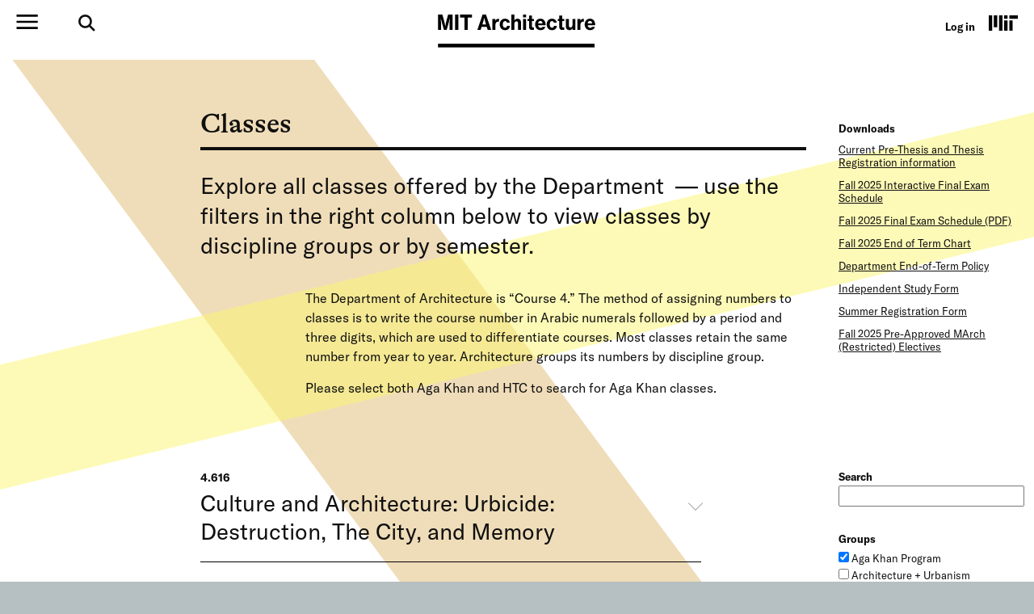

--- FILE ---
content_type: text/html; charset=UTF-8
request_url: https://architecture.mit.edu/classes?field_discipline_target_id%5B32%5D=32&field_semester_target_id=All&field_thesis_value=All&sort_bef_combine=field_subject_number_value_ASC
body_size: 9684
content:
<!DOCTYPE html>
<html lang="en" dir="ltr">
  <head>
    <meta charset="utf-8" />
<meta name="Generator" content="Drupal 10 (https://www.drupal.org)" />
<meta name="MobileOptimized" content="width" />
<meta name="HandheldFriendly" content="true" />
<meta name="viewport" content="width=device-width, initial-scale=1.0, maximum-scale=1.0, user-scalable=no" />
<link rel="icon" href="/themes/basis/favicon.ico" type="image/vnd.microsoft.icon" />
<link rel="canonical" href="https://architecture.mit.edu/classes" />
<link rel="shortlink" href="https://architecture.mit.edu/node/105" />

    <title>Classes | Architecture</title>
    <link rel="stylesheet" media="all" href="/sites/default/files/css/css_qH5brKKAW1f6KlINgV2CBGDCCxrZgBc0o2jOsrbPStE.css?delta=0&amp;language=en&amp;theme=basis&amp;include=[base64]" />
<link rel="stylesheet" media="all" href="/sites/default/files/css/css_Y-YUxCwF-vVw6oUCjwjE7R2YcA5aLRZHAGvj34K2NUg.css?delta=1&amp;language=en&amp;theme=basis&amp;include=[base64]" />

    
  </head>
  <body class="path-node page-node-type-page sidebar-second no-breadcrumbs not-front cal-list-format">
        <a href="#main-content" class="visually-hidden focusable skip-link">
      Skip to main content
    </a>
    
      <div class="dialog-off-canvas-main-canvas" data-off-canvas-main-canvas>
      
<div id="mobile-drop">
  <div id="side-menu-wrapper">
    <div class="container">
        <div class="region region-mobile-menu">
    <nav role="navigation" aria-labelledby="block-basis-main-menu-menu" id="block-basis-main-menu" class="block block-menu navigation menu--main">
            
  <h2 class="visually-hidden" id="block-basis-main-menu-menu">Main navigation</h2>
  

        
              <ul class="menu">
                    <li class="menu-item">
        <a href="/" data-drupal-link-system-path="&lt;front&gt;">Home</a>
              </li>
                <li class="menu-item menu-item--expanded">
        <span>Overview</span>
                                <ul class="menu">
                    <li class="menu-item">
        <a href="/about" data-drupal-link-system-path="node/146">About</a>
              </li>
                <li class="menu-item">
        <a href="/jobs" data-drupal-link-system-path="node/148">Jobs</a>
              </li>
                <li class="menu-item">
        <a href="/contact-0" data-drupal-link-system-path="node/149">Contact</a>
              </li>
                <li class="menu-item">
        <a href="/alumni" data-drupal-link-system-path="node/150">Alumni</a>
              </li>
        </ul>
  
              </li>
                <li class="menu-item menu-item--expanded">
        <span>News &amp; Events</span>
                                <ul class="menu">
                    <li class="menu-item">
        <a href="/news" data-drupal-link-system-path="node/5">News</a>
              </li>
                <li class="menu-item">
        <a href="/events" data-drupal-link-system-path="node/82">Events</a>
              </li>
        </ul>
  
              </li>
                <li class="menu-item">
        <a href="/community-building-and-student-engagement" data-drupal-link-system-path="node/147">Community</a>
              </li>
                <li class="menu-item menu-item--expanded">
        <span>Admissions</span>
                                <ul class="menu">
                    <li class="menu-item">
        <a href="/designplus" title="Are you a designer?" data-drupal-link-system-path="node/433">DesignPlus</a>
              </li>
                <li class="menu-item">
        <a href="/graduate-admissions" data-drupal-link-system-path="node/153">Graduate Admissions</a>
              </li>
                <li class="menu-item">
        <a href="/undergraduate-admissions" data-drupal-link-system-path="node/154">Undergraduate Admissions</a>
              </li>
        </ul>
  
              </li>
                <li class="menu-item menu-item--expanded">
        <span>Groups</span>
                                <ul class="menu">
                    <li class="menu-item">
        <a href="/about-our-groups" data-drupal-link-system-path="node/156">About Our Groups</a>
              </li>
                <li class="menu-item">
        <a href="/aga-khan-program-islamic-architecture" data-drupal-link-system-path="node/186">Aga Khan Program for Islamic Architecture</a>
              </li>
                <li class="menu-item">
        <a href="/architecture-urbanism" data-drupal-link-system-path="node/157">Architecture + Urbanism</a>
              </li>
                <li class="menu-item">
        <a href="/art-culture-technology" data-drupal-link-system-path="node/158">Art Culture + Technology</a>
              </li>
                <li class="menu-item">
        <a href="/building-technology" data-drupal-link-system-path="node/159">Building Technology</a>
              </li>
                <li class="menu-item">
        <a href="/computation" data-drupal-link-system-path="node/160">Computation</a>
              </li>
                <li class="menu-item">
        <a href="/history-theory-criticism" data-drupal-link-system-path="node/161">History Theory + Criticism</a>
              </li>
                <li class="menu-item">
        <a href="/undergraduate-architecture-design" data-drupal-link-system-path="node/187">Undergraduate Architecture + Design</a>
              </li>
        </ul>
  
              </li>
                <li class="menu-item menu-item--expanded">
        <span>Research</span>
                                <ul class="menu">
                    <li class="menu-item">
        <a href="/publications" data-drupal-link-system-path="node/163">Publications</a>
              </li>
                <li class="menu-item">
        <a href="/research-labs" data-drupal-link-system-path="node/165">Research Labs</a>
              </li>
                <li class="menu-item">
        <a href="/theses-and-dissertations" data-drupal-link-system-path="node/164">Theses and Dissertations</a>
              </li>
        </ul>
  
              </li>
                <li class="menu-item menu-item--active-trail">
        <a href="/classes" data-drupal-link-system-path="node/105">Classes</a>
              </li>
                <li class="menu-item">
        <a href="/people" data-drupal-link-system-path="node/104">People</a>
              </li>
                <li class="menu-item menu-item--expanded">
        <span>Handbook</span>
                                <ul class="menu">
                    <li class="menu-item">
        <a href="/department-architecture-staff" data-drupal-link-system-path="node/490">Architecture Staff</a>
              </li>
                <li class="menu-item">
        <a href="/registration" data-drupal-link-system-path="node/167">Registration</a>
              </li>
                <li class="menu-item">
        <a href="/graduate-programs" data-drupal-link-system-path="node/348">Graduate Programs</a>
              </li>
                <li class="menu-item">
        <a href="/undergraduate-programs" data-drupal-link-system-path="node/168">Undergraduate Programs</a>
              </li>
                <li class="menu-item">
        <a href="/student-resources" data-drupal-link-system-path="node/169">Student Resources</a>
              </li>
                <li class="menu-item">
        <a href="/student-groups" data-drupal-link-system-path="node/170">Student Groups</a>
              </li>
                <li class="menu-item">
        <a href="/facilities" data-drupal-link-system-path="node/171">Facilities</a>
              </li>
                <li class="menu-item">
        <a href="/communications" data-drupal-link-system-path="node/172">Communications</a>
              </li>
                <li class="menu-item">
        <a href="/resources-teaching" data-drupal-link-system-path="node/173">Resources for Teaching</a>
              </li>
                <li class="menu-item">
        <a href="/policies-and-support" data-drupal-link-system-path="node/174">Policies and Support</a>
              </li>
                <li class="menu-item">
        <a href="/new-graduate-student-enrollment" title="Information for newly enrolling graduate students." data-drupal-link-system-path="node/440">New Graduate Student Enrollment</a>
              </li>
        </ul>
  
              </li>
        </ul>
  


  </nav>
<div class="search-block-form google-cse block block-search container-inline" data-drupal-selector="search-block-form" id="block-searchform-2" role="search">
  
    
      <form action="/search/google" method="get" id="search-block-form" accept-charset="UTF-8">
  <div class="js-form-item form-item js-form-type-search form-type-search js-form-item-keys form-item-keys form-no-label">
      <label for="edit-keys" class="visually-hidden">Search</label>
        <input title="Enter the terms you wish to search for." placeholder="Type your search and press enter" data-drupal-selector="edit-keys" type="search" id="edit-keys" name="keys" value="" size="15" maxlength="128" class="form-search" />

        </div>
<div data-drupal-selector="edit-actions" class="form-actions js-form-wrapper form-wrapper" id="edit-actions"><input data-drupal-selector="edit-submit" type="submit" id="edit-submit" value="Search" class="button js-form-submit form-submit" />
</div>

</form>

  </div>
<div id="block-menusocialmedia" class="block block-block-content block-block-contenteec33903-333b-4ff9-9fc4-4bd8598e32cc">
  <div class="inner-block">
    
        
          
      <div class="field field--name-field-social-media-links field--type-entity-reference-revisions field--label-hidden field__items">
              <div class="field__item">

  <div class="paragraph paragraph--type--social-media paragraph--view-mode--default">
          
            <div class="field field--name-field-social-media-icon field--type-entity-reference field--label-hidden field__item">  <a href="https://twitter.com/MITarchitecture"><img loading="lazy" src="/sites/default/files/social-media-icons/twitter.svg"></a>

</div>
      
      </div>
</div>
              <div class="field__item">

  <div class="paragraph paragraph--type--social-media paragraph--view-mode--default">
          
            <div class="field field--name-field-social-media-icon field--type-entity-reference field--label-hidden field__item">  <a href="https://www.youtube.com/channel/UCF0b_PC-cvPzv6Us56S6rtA"><img loading="lazy" src="/sites/default/files/social-media-icons/youtube.svg"></a>

</div>
      
      </div>
</div>
              <div class="field__item">

  <div class="paragraph paragraph--type--social-media paragraph--view-mode--default">
          
            <div class="field field--name-field-social-media-icon field--type-entity-reference field--label-hidden field__item">  <a href="https://www.facebook.com/pages/MIT-Department-of-Architecture/117350158294031"><img loading="lazy" src="/sites/default/files/social-media-icons/facebook.svg"></a>

</div>
      
      </div>
</div>
              <div class="field__item">

  <div class="paragraph paragraph--type--social-media paragraph--view-mode--default">
          
            <div class="field field--name-field-social-media-icon field--type-entity-reference field--label-hidden field__item">  <a href="https://www.instagram.com/mitarchitecture/?hl=en"><img loading="lazy" src="/sites/default/files/social-media-icons/instagram.svg"></a>

</div>
      
      </div>
</div>
          </div>
  
      </div>
</div>

  </div>

    </div>
  </div>
</div>

<div class="layout-container">

  <header role="banner">

            <div id="top-header" class="clearfix">
              <div class="container">
                <div class="header-wrap">
                  <div id="burger-search">
                    <a href="javascript:void(0)" class="burger-expand" title="Menu"></a>
                                        <div id="header-search">
                      <a href="javascript:void(0)" class="search-link"><img src="/themes/basis/images/search.svg" alt="Search" /></a>
                        <div class="region region-header-search">
    <div class="search-block-form google-cse block block-search container-inline" data-drupal-selector="search-block-form-2" id="block-searchform" role="search">
  
    
      <form action="/search/google" method="get" id="search-block-form--2" accept-charset="UTF-8">
  <div class="js-form-item form-item js-form-type-search form-type-search js-form-item-keys form-item-keys form-no-label">
      <label for="edit-keys--2" class="visually-hidden">Search</label>
        <input title="Enter the terms you wish to search for." placeholder="Type your search and press enter" data-drupal-selector="edit-keys" type="search" id="edit-keys--2" name="keys" value="" size="15" maxlength="128" class="form-search" />

        </div>
<div data-drupal-selector="edit-actions" class="form-actions js-form-wrapper form-wrapper" id="edit-actions--2"><input data-drupal-selector="edit-submit" type="submit" id="edit-submit--2" value="Search" class="button js-form-submit form-submit" />
</div>

</form>

  </div>

  </div>

                    </div>
                    
                  </div>
                  <div id="header-logo-space">
                      <div id="branding-header-logo">
                          <a href="/">
                              <img src="/themes/basis/images/logo.svg" alt="Edgerton Center" />
                          </a>
                      </div>
                  </div>
                  <div id="header-utility">
                      <div class="region region-header-utility">
    <nav role="navigation" aria-labelledby="block-useraccountmenu-menu" id="block-useraccountmenu" class="block block-menu navigation menu--account">
            
  <h2 class="visually-hidden" id="block-useraccountmenu-menu">User account menu</h2>
  

        
              <ul class="menu">
                    <li class="menu-item">
        <a href="/user/login" data-drupal-link-system-path="user/login">Log in</a>
              </li>
        </ul>
  


  </nav>

  </div>


                    <div id="mit-header-logo">
                      <a href="https://web.mit.edu" target="_blank">
                        <img src="/themes/basis/images/mit-logo.svg" alt="MIT" />
                      </a>
                    </div>
                  </div>
              </div>
              </div>
            </div>


  </header>

  <div id="messages">
      <div class="container">

          <div class="region region-highlighted">
    <div data-drupal-messages-fallback class="hidden"></div>

  </div>


        
      </div>
  </div>

  <main role="main">
    <svg id="line-1" style='width: 100%; height: 100%;position: absolute; top:0;'>
      <line x1="100%" y1="100%" x2="10vw" y2="-100"
            style="stroke:#e0bc74; stroke-width:300;"/>
    </svg>
    <svg id="line-2" style='width: 100%; height: 100%;position: absolute; top:0;'>
      <line x1="-100" y1="33%" x2="125%" y2="5vw"
            style="stroke:#fcf66f; stroke-width:150;"/>
    </svg>
        <a id="main-content" tabindex="-1"></a>
        <div class="layout-content">
          <div class="container">
                                                              <div class="region region-content">
    <div id="block-basis-content" class="block block-system block-system-main-block">
  <div class="inner-block">
    
        
          
<article data-history-node-id="105" class="node node--type-page node--view-mode-full">

  
    

  
  <div class="node__content">
    
<div  class="basic-top">
    
<div  class="container">
    
<div  class="header-intro">
    <div class="title-area"><div class="container"><h1 class="faux-full-title">Classes</h1></div></div>
      <div class="field field--name-field-intro-content field--type-entity-reference-revisions field--label-hidden field__items">
              <div class="field__item">

  <div class="paragraph paragraph--type--intro-text paragraph--view-mode--default">
          
            <div class="clearfix text-formatted field field--name-field-intro-text field--type-text-long field--label-hidden field__item"><p>Explore all classes offered by the Department&nbsp; — use the filters in the right column below to view classes by discipline groups or by semester.</p>
</div>
      
      </div>
</div>
              <div class="field__item">

  <div class="paragraph paragraph--type--basic-text paragraph--view-mode--default">
          
<div  class="container">
    
            <div class="clearfix text-formatted field field--name-field-basic-text field--type-text-long field--label-hidden field__item"><p>The Department of Architecture is “Course 4.” The method of assigning numbers to classes is to write the course number in Arabic numerals followed by a period and three digits, which are used to differentiate courses. Most classes retain the same number from year to year. Architecture groups its numbers by discipline group.</p><p>Please select both Aga Khan and HTC to search for Aga Khan classes.&nbsp;</p></div>
      
  </div>
      </div>
</div>
          </div>
  
<div  class="right-sidebar-content">
    
      <div class="field field--name-field-right-sidebar-content field--type-entity-reference-revisions field--label-hidden field__items">
              <div class="field__item">

  <div class="paragraph paragraph--type--sidebar-links paragraph--view-mode--default">
          
            <div class="field field--name-field-sidebar-header field--type-heading field--label-hidden field__item"><h4 id="downloads">Downloads</h4>
</div>
      
      <div class="field field--name-field-sidebar-links field--type-link field--label-hidden field__items">
              <div class="field__item"><a href="https://architecture.mit.edu/sites/default/files/2025-08/2025-2026_thesis_PreThesis%20numbers.pdf">Current Pre-Thesis and Thesis Registration information</a></div>
              <div class="field__item"><a href="https://mit-arch-fall25-schedule-uozo.vercel.app/">Fall 2025 Interactive Final Exam Schedule </a></div>
              <div class="field__item"><a href="https://architecture.mit.edu/sites/default/files/2025-09/Fall%202025_Final%20Exam%20Schedule_Architecture.pdf">Fall 2025 Final Exam Schedule (PDF)</a></div>
              <div class="field__item"><a href="https://architecture.mit.edu/sites/default/files/2025-06/FA26%20EOT%20Chart.pdf">Fall 2025 End of Term Chart</a></div>
              <div class="field__item"><a href="https://architecture.mit.edu/sites/default/files/2023-04/End-of-term%20policies.pdf">Department End-of-Term Policy </a></div>
              <div class="field__item"><a href="https://architecture.mit.edu/sites/default/files/2024-10/IndependentStudyForm.pdf">Independent Study Form </a></div>
              <div class="field__item"><a href="https://architecture.mit.edu/sites/default/files/2023-04/Summer%20Registration_Employment%20Form.pdf">Summer Registration Form</a></div>
              <div class="field__item"><a href="https://architecture.mit.edu/sites/default/files/2025-08/26fa-ma-approved-restr-electives.pdf">Fall 2025 Pre-Approved MArch (Restricted) Electives</a></div>
          </div>
  
      </div>
</div>
              <div class="field__item">

  <div class="paragraph paragraph--type--sidebar-text paragraph--view-mode--default">
          
      </div>
</div>
          </div>
  
  </div>
  </div>
  </div>
  </div>
  </div>

</article>

      </div>
</div>

  </div>

                      <div class="sidebar-two">
                                    <div class="region region-sidebar-second">
    <div class="views-element-container block block-views block-views-blocksidebar-content-block-1" id="block-views-block-sidebar-content-block-1">
  <div class="inner-block">
    
        
          <div><div class="view view-sidebar-content view-id-sidebar_content view-display-id-block_1 js-view-dom-id-b4e67ccf5ab59b08e5c8acacb9047e26f9fc630443431bdf7fc7724709628fe4">
  
    
  <div class="view-wrap">
    <div class="view-col-1">
    
      <div class="view-content">
      <div class="views-grouping">
    <div class="views-row">
    <div class="views-field views-field-field-right-sidebar-content"><div class="field-content">

  <div class="paragraph paragraph--type--sidebar-links paragraph--view-mode--default">
          
            <div class="field field--name-field-sidebar-header field--type-heading field--label-hidden field__item"><h4 id="downloads">Downloads</h4>
</div>
      
      <div class="field field--name-field-sidebar-links field--type-link field--label-hidden field__items">
              <div class="field__item"><a href="https://architecture.mit.edu/sites/default/files/2025-08/2025-2026_thesis_PreThesis%20numbers.pdf">Current Pre-Thesis and Thesis Registration information</a></div>
              <div class="field__item"><a href="https://mit-arch-fall25-schedule-uozo.vercel.app/">Fall 2025 Interactive Final Exam Schedule </a></div>
              <div class="field__item"><a href="https://architecture.mit.edu/sites/default/files/2025-09/Fall%202025_Final%20Exam%20Schedule_Architecture.pdf">Fall 2025 Final Exam Schedule (PDF)</a></div>
              <div class="field__item"><a href="https://architecture.mit.edu/sites/default/files/2025-06/FA26%20EOT%20Chart.pdf">Fall 2025 End of Term Chart</a></div>
              <div class="field__item"><a href="https://architecture.mit.edu/sites/default/files/2023-04/End-of-term%20policies.pdf">Department End-of-Term Policy </a></div>
              <div class="field__item"><a href="https://architecture.mit.edu/sites/default/files/2024-10/IndependentStudyForm.pdf">Independent Study Form </a></div>
              <div class="field__item"><a href="https://architecture.mit.edu/sites/default/files/2023-04/Summer%20Registration_Employment%20Form.pdf">Summer Registration Form</a></div>
              <div class="field__item"><a href="https://architecture.mit.edu/sites/default/files/2025-08/26fa-ma-approved-restr-electives.pdf">Fall 2025 Pre-Approved MArch (Restricted) Electives</a></div>
          </div>
  
      </div>


  <div class="paragraph paragraph--type--sidebar-text paragraph--view-mode--default">
          
      </div>
</div></div>
  </div>
</div>

    </div>
  
            </div>
  </div>
</div>
</div>

      </div>
</div>

  </div>

                            </div>
                    </div>
        </div>
          <div class="content-bottom">
        <div class="region region-content-bottom">
    <div class="views-element-container block block-views block-views-blocksubjects-block-1" id="block-views-block-subjects-block-1">
  <div class="inner-block">
    
        
          <div><div class="two-col container view view-subjects view-id-subjects view-display-id-block_1 js-view-dom-id-74e067e738d0333626d9857641ed6eb67dbb4ddd3dccae5a7da981c6dfc56986">
  
    
  <div class="view-wrap">
      <div class="view-col-2">
    <div class="view-filters">
      <span class="filter-expand">Filter by</span>
      <form class="views-exposed-form bef-exposed-form" data-bef-auto-submit-full-form="" data-bef-auto-submit="" data-bef-auto-submit-delay="500" data-drupal-selector="views-exposed-form-subjects-block-1" action="/classes" method="get" id="views-exposed-form-subjects-block-1" accept-charset="UTF-8">
  <div class="form--inline clearfix">
  <div class="js-form-item form-item js-form-type-textfield form-type-textfield js-form-item-combine form-item-combine">
      <label for="edit-combine">Search</label>
        <input data-bef-auto-submit-exclude="" data-drupal-selector="edit-combine" type="text" id="edit-combine" name="combine" value="" size="30" maxlength="128" class="form-text" />

        </div>
<fieldset data-drupal-selector="edit-field-discipline-target-id" id="edit-field-discipline-target-id--wrapper" class="fieldgroup form-composite js-form-item form-item js-form-wrapper form-wrapper">
      <legend>
    <span class="fieldset-legend">Groups</span>
  </legend>
  <div class="fieldset-wrapper">
                <div id="edit-field-discipline-target-id" class="form-checkboxes"><div class="form-checkboxes bef-checkboxes">
                  <div class="js-form-item form-item js-form-type-checkbox form-type-checkbox js-form-item-field-discipline-target-id-32 form-item-field-discipline-target-id-32">
        <input data-drupal-selector="edit-field-discipline-target-id-32" type="checkbox" id="edit-field-discipline-target-id-32" name="field_discipline_target_id[32]" value="32" checked="checked" class="form-checkbox" />

        <label for="edit-field-discipline-target-id-32" class="option">Aga Khan Program</label>
      </div>

                    <div class="js-form-item form-item js-form-type-checkbox form-type-checkbox js-form-item-field-discipline-target-id-1 form-item-field-discipline-target-id-1">
        <input data-drupal-selector="edit-field-discipline-target-id-1" type="checkbox" id="edit-field-discipline-target-id-1" name="field_discipline_target_id[1]" value="1" class="form-checkbox" />

        <label for="edit-field-discipline-target-id-1" class="option">Architecture + Urbanism</label>
      </div>

                    <div class="js-form-item form-item js-form-type-checkbox form-type-checkbox js-form-item-field-discipline-target-id-2 form-item-field-discipline-target-id-2">
        <input data-drupal-selector="edit-field-discipline-target-id-2" type="checkbox" id="edit-field-discipline-target-id-2" name="field_discipline_target_id[2]" value="2" class="form-checkbox" />

        <label for="edit-field-discipline-target-id-2" class="option">Art Culture + Technology</label>
      </div>

                    <div class="js-form-item form-item js-form-type-checkbox form-type-checkbox js-form-item-field-discipline-target-id-3 form-item-field-discipline-target-id-3">
        <input data-drupal-selector="edit-field-discipline-target-id-3" type="checkbox" id="edit-field-discipline-target-id-3" name="field_discipline_target_id[3]" value="3" class="form-checkbox" />

        <label for="edit-field-discipline-target-id-3" class="option">Building Technology</label>
      </div>

                    <div class="js-form-item form-item js-form-type-checkbox form-type-checkbox js-form-item-field-discipline-target-id-4 form-item-field-discipline-target-id-4">
        <input data-drupal-selector="edit-field-discipline-target-id-4" type="checkbox" id="edit-field-discipline-target-id-4" name="field_discipline_target_id[4]" value="4" class="form-checkbox" />

        <label for="edit-field-discipline-target-id-4" class="option">Computation</label>
      </div>

                    <div class="js-form-item form-item js-form-type-checkbox form-type-checkbox js-form-item-field-discipline-target-id-5 form-item-field-discipline-target-id-5">
        <input data-drupal-selector="edit-field-discipline-target-id-5" type="checkbox" id="edit-field-discipline-target-id-5" name="field_discipline_target_id[5]" value="5" class="form-checkbox" />

        <label for="edit-field-discipline-target-id-5" class="option">History Theory + Criticism</label>
      </div>

                    <div class="js-form-item form-item js-form-type-checkbox form-type-checkbox js-form-item-field-discipline-target-id-31 form-item-field-discipline-target-id-31">
        <input data-drupal-selector="edit-field-discipline-target-id-31" type="checkbox" id="edit-field-discipline-target-id-31" name="field_discipline_target_id[31]" value="31" class="form-checkbox" />

        <label for="edit-field-discipline-target-id-31" class="option">Undergraduates</label>
      </div>

      </div>
</div>

          </div>
</fieldset>
<fieldset data-drupal-selector="edit-field-year-value" id="edit-field-year-value--wrapper" class="fieldgroup form-composite js-form-item form-item js-form-wrapper form-wrapper">
      <legend>
    <span class="fieldset-legend">Year</span>
  </legend>
  <div class="fieldset-wrapper">
                <div id="edit-field-year-value" class="form-radios"><div class="js-form-item form-item js-form-type-radio form-type-radio js-form-item-field-year-value form-item-field-year-value">
        <input data-drupal-selector="edit-field-year-value-2026" type="radio" id="edit-field-year-value-2026" name="field_year_value" value="2026" checked="checked" class="form-radio" />

        <label for="edit-field-year-value-2026" class="option">2026</label>
      </div>
<div class="js-form-item form-item js-form-type-radio form-type-radio js-form-item-field-year-value form-item-field-year-value">
        <input data-drupal-selector="edit-field-year-value-2025" type="radio" id="edit-field-year-value-2025" name="field_year_value" value="2025" class="form-radio" />

        <label for="edit-field-year-value-2025" class="option">2025</label>
      </div>
<div class="js-form-item form-item js-form-type-radio form-type-radio js-form-item-field-year-value form-item-field-year-value">
        <input data-drupal-selector="edit-field-year-value-2024" type="radio" id="edit-field-year-value-2024" name="field_year_value" value="2024" class="form-radio" />

        <label for="edit-field-year-value-2024" class="option">2024</label>
      </div>
<div class="js-form-item form-item js-form-type-radio form-type-radio js-form-item-field-year-value form-item-field-year-value">
        <input data-drupal-selector="edit-field-year-value-2023" type="radio" id="edit-field-year-value-2023" name="field_year_value" value="2023" class="form-radio" />

        <label for="edit-field-year-value-2023" class="option">2023</label>
      </div>
<div class="js-form-item form-item js-form-type-radio form-type-radio js-form-item-field-year-value form-item-field-year-value">
        <input data-drupal-selector="edit-field-year-value-2022" type="radio" id="edit-field-year-value-2022" name="field_year_value" value="2022" class="form-radio" />

        <label for="edit-field-year-value-2022" class="option">2022</label>
      </div>
</div>

          </div>
</fieldset>
<fieldset data-drupal-selector="edit-field-semester-target-id" id="edit-field-semester-target-id--wrapper" class="fieldgroup form-composite js-form-item form-item js-form-wrapper form-wrapper">
      <legend>
    <span class="fieldset-legend">Semester</span>
  </legend>
  <div class="fieldset-wrapper">
                <div id="edit-field-semester-target-id" class="form-radios"><div class="form-radios">
                  <div class="js-form-item form-item js-form-type-radio form-type-radio js-form-item-field-semester-target-id form-item-field-semester-target-id">
        <input data-drupal-selector="edit-field-semester-target-id-all" type="radio" id="edit-field-semester-target-id-all" name="field_semester_target_id" value="All" checked="checked" class="form-radio" />

        <label for="edit-field-semester-target-id-all" class="option">- Any -</label>
      </div>

                    <div class="js-form-item form-item js-form-type-radio form-type-radio js-form-item-field-semester-target-id form-item-field-semester-target-id">
        <input data-drupal-selector="edit-field-semester-target-id-16" type="radio" id="edit-field-semester-target-id-16" name="field_semester_target_id" value="16" class="form-radio" />

        <label for="edit-field-semester-target-id-16" class="option">Fall</label>
      </div>

                    <div class="js-form-item form-item js-form-type-radio form-type-radio js-form-item-field-semester-target-id form-item-field-semester-target-id">
        <input data-drupal-selector="edit-field-semester-target-id-19" type="radio" id="edit-field-semester-target-id-19" name="field_semester_target_id" value="19" class="form-radio" />

        <label for="edit-field-semester-target-id-19" class="option">IAP</label>
      </div>

                    <div class="js-form-item form-item js-form-type-radio form-type-radio js-form-item-field-semester-target-id form-item-field-semester-target-id">
        <input data-drupal-selector="edit-field-semester-target-id-17" type="radio" id="edit-field-semester-target-id-17" name="field_semester_target_id" value="17" class="form-radio" />

        <label for="edit-field-semester-target-id-17" class="option">Spring</label>
      </div>

                    <div class="js-form-item form-item js-form-type-radio form-type-radio js-form-item-field-semester-target-id form-item-field-semester-target-id">
        <input data-drupal-selector="edit-field-semester-target-id-18" type="radio" id="edit-field-semester-target-id-18" name="field_semester_target_id" value="18" class="form-radio" />

        <label for="edit-field-semester-target-id-18" class="option">Summer</label>
      </div>

      </div>
</div>

          </div>
</fieldset>
<fieldset data-drupal-selector="edit-field-thesis-value" id="edit-field-thesis-value--wrapper" class="fieldgroup form-composite js-form-item form-item js-form-wrapper form-wrapper">
      <legend>
    <span class="fieldset-legend">Thesis</span>
  </legend>
  <div class="fieldset-wrapper">
                <div id="edit-field-thesis-value" class="form-radios"><div class="form-radios">
                  <div class="js-form-item form-item js-form-type-radio form-type-radio js-form-item-field-thesis-value form-item-field-thesis-value">
        <input data-drupal-selector="edit-field-thesis-value-all" type="radio" id="edit-field-thesis-value-all" name="field_thesis_value" value="All" checked="checked" class="form-radio" />

        <label for="edit-field-thesis-value-all" class="option">- Any -</label>
      </div>

                    <div class="js-form-item form-item js-form-type-radio form-type-radio js-form-item-field-thesis-value form-item-field-thesis-value">
        <input data-drupal-selector="edit-field-thesis-value-1" type="radio" id="edit-field-thesis-value-1" name="field_thesis_value" value="1" class="form-radio" />

        <label for="edit-field-thesis-value-1" class="option">Yes</label>
      </div>

                    <div class="js-form-item form-item js-form-type-radio form-type-radio js-form-item-field-thesis-value form-item-field-thesis-value">
        <input data-drupal-selector="edit-field-thesis-value-0" type="radio" id="edit-field-thesis-value-0" name="field_thesis_value" value="0" class="form-radio" />

        <label for="edit-field-thesis-value-0" class="option">No</label>
      </div>

      </div>
</div>

          </div>
</fieldset>
<fieldset data-drupal-selector="edit-sort-bef-combine" id="edit-sort-bef-combine--wrapper" class="fieldgroup form-composite js-form-item form-item js-form-wrapper form-wrapper">
      <legend>
    <span class="fieldset-legend">Sort by</span>
  </legend>
  <div class="fieldset-wrapper">
                <div id="edit-sort-bef-combine" class="form-radios"><div class="form-radios">
                  <div class="js-form-item form-item js-form-type-radio form-type-radio js-form-item-sort-bef-combine form-item-sort-bef-combine">
        <input data-drupal-selector="edit-sort-bef-combine-field-subject-number-value-asc" type="radio" id="edit-sort-bef-combine-field-subject-number-value-asc" name="sort_bef_combine" value="field_subject_number_value_ASC" checked="checked" class="form-radio" />

        <label for="edit-sort-bef-combine-field-subject-number-value-asc" class="option">Number (Ascending)</label>
      </div>

                    <div class="js-form-item form-item js-form-type-radio form-type-radio js-form-item-sort-bef-combine form-item-sort-bef-combine">
        <input data-drupal-selector="edit-sort-bef-combine-field-subject-number-value-desc" type="radio" id="edit-sort-bef-combine-field-subject-number-value-desc" name="sort_bef_combine" value="field_subject_number_value_DESC" class="form-radio" />

        <label for="edit-sort-bef-combine-field-subject-number-value-desc" class="option">Number (Descending)</label>
      </div>

      </div>
</div>

          </div>
</fieldset>
<div data-drupal-selector="edit-actions" class="form-actions js-form-wrapper form-wrapper" id="edit-actions"><input data-bef-auto-submit-click="" class="js-hide button js-form-submit form-submit" data-drupal-selector="edit-submit-subjects" type="submit" id="edit-submit-subjects" value="Apply" />
</div>

</div>

</form>

    </div>
    </div>
    <div class="view-col-1">
    
      <div class="view-content">
      <div class="views-grouping">
    <div class="views-row">
    
<article data-history-node-id="1445" class="node node--type-subject node--view-mode-teaser">

  
    

  
  <div class="node__content">
    
<div  class="expcol-wrap">
    
<div  class="expand-heading">
    
<div  class="course-numbers">
    
            <div class="field field--name-field-subject-number field--type-string field--label-hidden field__item">4.616</div>
      
  </div><h4 class="faux-full-title">Culture and Architecture: Urbicide: Destruction, The City, and Memory</h4>
            <div class="field field--name-field-cancelled field--type-boolean field--label-hidden field__item"></div>
      
  </div>
<div  class="expand-content">
    
            <div class="clearfix text-formatted field field--name-field-subject-description field--type-text-long field--label-hidden field__item"><p>The destruction of cities has historically functioned as an act of punishment, retribution, the projection of absolute power, or the fulfillment of an oath, a dream, or a divinely sanctioned intervention. In modern times, additional factors entered this causative inventory, linked to the enormous advances in the technologies and strategies of destruction and reconstruction, the modernist philosophical and legal reframing of the individual and the collective, and the rise of economics to the top of the modern state’s metrics of self-evaluation and international standing. Throughout history, the destruction of cities has been, first and foremost, an architectural and urban gesture of no less significance than the construction of cities themselves—a condition that gave rise to the critical term <em>urbicide</em>, coined in response to the destructive streak embedded in the grand American urban vision of the 1960s. These developments have had profound effects not only on architecture and urbanism, but—perhaps even more importantly—on urban identity and memory, on the mapping and definition of territories and states, on the conceptualization of ethics, and on the complex relationship between the city and the world’s political and religious systems.</p><p>This seminar examines the history of urbicide as it unfolds across time and space, from the divinely sanctioned destruction of Sodom and Gomorrah, to the ancient obliteration of Babylon, Troy, Carthage, and Jerusalem, to the medieval devastation of Nishapur, Baghdad, Teotihuacan, and Cusco, moving onward to the ravages of the two World Wars and the wars of decolonization, and concluding with the destruction of Middle Eastern cities in the present. Through close analysis of paradigmatic cases, the seminar reframes urbicide as a privileged site where power, violence, and representation converge. Rather than treating the destruction of cities as a purely military, political, or technical phenomenon, the course interrogates how urbicide has been narrated, visualized, justified, aestheticized, and erased across imperial, colonial, and postcolonial contexts. In doing so, it positions the city as one of the most intricate artifacts human society has produced and organized itself around. Alongside urbicide, the seminar critically engages key concepts such as the city, ruins, violence, destruction, memory, and urbanism understood as a historically contingent sociospatial process.</p></div>
      
<div  class="subject-info-wrap">
    
<div  class="custom-inline-label">
  <label>Instructors</label>
    
<div  class="multi-wrap">
    
      <div class="field field--name-field-instructors field--type-entity-reference field--label-hidden field__items">
              <div class="field__item"><article class="profile">
  <a href="/people/nasser-rabbat" class="field-group-link" hreflang="en">
            <div class="field field--name-field-first-name field--type-string field--label-hidden field__item">Nasser</div>
      
            <div class="field field--name-field-last-name field--type-string field--label-hidden field__item">Rabbat</div>
      </a></article>
</div>
          </div>
  
  </div>
  </div>
  <div class="field field--name-field-teacher-assistant field--type-entity-reference field--label-inline clearfix">
    <div class="field__label">T.A.</div>
          <div class="field__items">
              <div class="field__item"><article class="profile">
  <a href="/people/catherine-mcnally" class="field-group-link" hreflang="en">
            <div class="field field--name-field-first-name field--type-string field--label-hidden field__item">Catherine</div>
      
            <div class="field field--name-field-last-name field--type-string field--label-hidden field__item">McNally</div>
      </a></article>
</div>
              </div>
      </div>

<div  class="custom-inline-label">
  <label>Semester</label>
    
<div  class="multi-wrap">
    
            <div class="field field--name-field-semester field--type-entity-reference field--label-hidden field__item">Spring</div>
      
            <div class="field field--name-field-year field--type-yearonly field--label-hidden field__item">2026</div>
      
  </div>
  </div>
<div  class="custom-inline-label">
  <label>Credits</label>
    
      <div class="field field--name-field-subject-credits-level field--type-entity-reference-revisions field--label-hidden field__items">
              <div class="field__item">

  <div class="paragraph paragraph--type--course-credits-level paragraph--view-mode--default">
          
            <div class="field field--name-field-course-units field--type-string field--label-hidden field__item">3-0-6</div>
      
            <div class="field field--name-field-credits-level field--type-entity-reference field--label-hidden field__item">G</div>
      
      </div>
</div>
              <div class="field__item">

  <div class="paragraph paragraph--type--course-credits-level paragraph--view-mode--default">
          
            <div class="field field--name-field-course-units field--type-string field--label-hidden field__item">3-0-9</div>
      
            <div class="field field--name-field-credits-level field--type-entity-reference field--label-hidden field__item">G</div>
      
      </div>
</div>
          </div>
  
  </div>
  <div class="field field--name-field-subject-schedule field--type-string field--label-inline clearfix">
    <div class="field__label">Schedule</div>
          <div class="field__items">
              <div class="field__item">T 2-5</div>
              </div>
      </div>

  <div class="field field--name-field-subject-location field--type-string field--label-inline clearfix">
    <div class="field__label">Location</div>
          <div class="field__items">
              <div class="field__item">5-216</div>
              </div>
      </div>

  <div class="field field--name-field-prerequisites field--type-string field--label-inline clearfix">
    <div class="field__label">Prerequisites</div>
              <div class="field__item">Permission of instructor</div>
          </div>

  <div class="field field--name-field-enrollment field--type-string field--label-inline clearfix">
    <div class="field__label">Enrollment</div>
              <div class="field__item">Limited to 16</div>
          </div>

  <div class="field field--name-field-can-be-repeated-for-credit field--type-boolean field--label-inline clearfix">
    <div class="field__label">Can Be Repeated for Credit</div>
              <div class="field__item">No</div>
          </div>

  </div>
  </div>
  </div>
  </div>

</article>

  </div>
</div>

    </div>
  
      
            </div>
  </div>
</div>
</div>

      </div>
</div>

  </div>

      </div>
    
  </main>

      <footer role="contentinfo">
      <div class="container">
        <img class="mit-footer-logo" src="/themes/basis/images/mit-logo.svg" alt="MIT" />
        <a href="https://sap.mit.edu/" target="_blank" class="sap-footer-logo"><img src="/themes/basis/images/sap-footer.svg" alt="MIT SA+P" /></a>
          <div class="region region-footer">
    <div id="block-footercopyright" class="block block-block-content block-block-content6bf45556-ace7-4f98-aec7-19d1cbe14115">
  <div class="inner-block">
    
        
          
            <div class="clearfix text-formatted field field--name-body field--type-text-with-summary field--label-hidden field__item"><p>MIT Massachusetts Institute of Technology<br>
School of Architecture + Planning<br>
77 Massachusetts Avenue, Cambridge, MA, USA</p>
</div>
      
      </div>
</div>
<nav role="navigation" aria-labelledby="block-footer-menu" id="block-footer" class="block block-menu navigation menu--footer">
            
  <h2 class="visually-hidden" id="block-footer-menu">Footer</h2>
  

        
              <ul class="menu">
                    <li class="menu-item">
        <a href="/" data-drupal-link-system-path="&lt;front&gt;">Imprint</a>
              </li>
                <li class="menu-item">
        <a href="https://accessibility.mit.edu">Accessibility</a>
              </li>
                <li class="menu-item">
        <a href="/" data-drupal-link-system-path="&lt;front&gt;">Privacy Policy</a>
              </li>
                <li class="menu-item">
        <a href="/" data-drupal-link-system-path="&lt;front&gt;">Cookies</a>
              </li>
        </ul>
  


  </nav>

  </div>

      </div>
    </footer>
    <div class="container-rule"></div>
</div>
  </div>

    
    <script type="application/json" data-drupal-selector="drupal-settings-json">{"path":{"baseUrl":"\/","pathPrefix":"","currentPath":"node\/105","currentPathIsAdmin":false,"isFront":false,"currentLanguage":"en","currentQuery":{"field_discipline_target_id":{"32":"32"},"field_semester_target_id":"All","field_thesis_value":"All","sort_bef_combine":"field_subject_number_value_ASC"}},"pluralDelimiter":"\u0003","suppressDeprecationErrors":true,"ajaxPageState":{"libraries":"[base64]","theme":"basis","theme_token":null},"ajaxTrustedUrl":{"\/classes":true,"\/search\/google":true},"data":{"extlink":{"extTarget":true,"extTargetAppendNewWindowDisplay":true,"extTargetAppendNewWindowLabel":"(opens in a new window)","extTargetNoOverride":false,"extNofollow":false,"extTitleNoOverride":false,"extNoreferrer":true,"extFollowNoOverride":false,"extClass":"0","extLabel":"(link is external)","extImgClass":false,"extSubdomains":false,"extExclude":"","extInclude":"","extCssExclude":"","extCssInclude":"","extCssExplicit":"","extAlert":false,"extAlertText":"This link will take you to an external web site. We are not responsible for their content.","extHideIcons":false,"mailtoClass":"0","telClass":"","mailtoLabel":"(link sends email)","telLabel":"(link is a phone number)","extUseFontAwesome":false,"extIconPlacement":"append","extPreventOrphan":false,"extFaLinkClasses":"fa fa-external-link","extFaMailtoClasses":"fa fa-envelope-o","extAdditionalLinkClasses":"","extAdditionalMailtoClasses":"","extAdditionalTelClasses":"","extFaTelClasses":"fa fa-phone","allowedDomains":[],"extExcludeNoreferrer":""}},"viewsAjaxHistory":{"renderPageItem":0,"initialExposedInput":{"views_dom_id:74e067e738d0333626d9857641ed6eb67dbb4ddd3dccae5a7da981c6dfc56986":{"field_discipline_target_id":{"32":"32"},"field_semester_target_id":"All","field_thesis_value":"All","sort_bef_combine":"field_subject_number_value_ASC"}}},"views":{"ajax_path":"\/views\/ajax","ajaxViews":{"views_dom_id:74e067e738d0333626d9857641ed6eb67dbb4ddd3dccae5a7da981c6dfc56986":{"view_name":"subjects","view_display_id":"block_1","view_args":"","view_path":"\/node\/105","view_base_path":null,"view_dom_id":"74e067e738d0333626d9857641ed6eb67dbb4ddd3dccae5a7da981c6dfc56986","pager_element":0}}},"field_group":{"html_element":{"mode":"default","context":"view","settings":{"classes":"container","show_empty_fields":false,"id":"","element":"div","show_label":false,"label_element":"h3","label_element_classes":"","attributes":"","effect":"none","speed":"fast"}},"link":{"mode":"name_only","context":"view","settings":{"classes":"","show_empty_fields":false,"id":"","target":"entity","custom_uri":"","target_attribute":"default"}}},"googleCSE":{"cx":"b61d56016faafbd12","language":"en","resultsWidth":600,"domain":"www.google.com","isDefault":true},"basis":{"globalScripts":{"themeURL":"themes\/basis"}},"user":{"uid":0,"permissionsHash":"0f2468efd2783e38fa0045d6cf3fbc7940923688f05b55b6b1e089e66a82c5a1"}}</script>
<script src="/sites/default/files/js/js_LfbXuSOkjSnVReHx50x51D5TA6Q4yUeVvXfYvvBh5BA.js?scope=footer&amp;delta=0&amp;language=en&amp;theme=basis&amp;include=eJx1jEESgzAIRS-UmuN0yRClKRWDE0hrb99Y3bqB9z7MT2hsMYsmlJuNlVe3kMidKtC2qtEED5auFrG5grW0sF-9ZCpUUa7ORkKjA4pA0UKBNhcuc5xqW1GGU0NWzUIwGsUDO92xNyxY5_Bm-lj8zwFfuB0B7AhPNtf6jef-Aae5WMg"></script>

  </body>
</html>


--- FILE ---
content_type: text/css
request_url: https://architecture.mit.edu/sites/default/files/css/css_Y-YUxCwF-vVw6oUCjwjE7R2YcA5aLRZHAGvj34K2NUg.css?delta=1&language=en&theme=basis&include=eJxVjlEOwjAMQy9U1uPwOaWr6crSpmo62Dg9FWNC_ET2syPZkUa1gcURX7TtHHMwDq2hjtiKKPx4i9xtbyGjEpuJSXW3jhSnTlClAD19Ft8zqbC-roV4oDttf8BHYgkHylITcXzBYGt9wXKWvtYEkcAYJ4U9ZFdX6qMS1cUUqhQqlVnPvx8Z1lxWx1FneKO7NqRj-CPiqfZzhyR-ZbwBbeBoLQ
body_size: 19893
content:
/* @license MIT https://github.com/necolas/normalize.css/blob/3.0.3/LICENSE.md */
html{font-family:sans-serif;-ms-text-size-adjust:100%;-webkit-text-size-adjust:100%;}body{margin:0;}article,aside,details,figcaption,figure,footer,header,hgroup,main,menu,nav,section,summary{display:block;}audio,canvas,progress,video{display:inline-block;vertical-align:baseline;}audio:not([controls]){display:none;height:0;}[hidden],template{display:none;}a{background-color:transparent;}a:active,a:hover{outline:0;}abbr[title]{border-bottom:1px dotted;}b,strong{font-weight:bold;}dfn{font-style:italic;}h1{font-size:2em;margin:0.67em 0;}mark{background:#ff0;color:#000;}small{font-size:80%;}sub,sup{font-size:75%;line-height:0;position:relative;vertical-align:baseline;}sup{top:-0.5em;}sub{bottom:-0.25em;}img{border:0;}svg:not(:root){overflow:hidden;}figure{margin:1em 40px;}hr{box-sizing:content-box;height:0;}pre{overflow:auto;}code,kbd,pre,samp{font-family:monospace,monospace;font-size:1em;}button,input,optgroup,select,textarea{color:inherit;font:inherit;margin:0;}button{overflow:visible;}button,select{text-transform:none;}button,html input[type="button"],input[type="reset"],input[type="submit"]{-webkit-appearance:button;cursor:pointer;}button[disabled],html input[disabled]{cursor:default;}button::-moz-focus-inner,input::-moz-focus-inner{border:0;padding:0;}input{line-height:normal;}input[type="checkbox"],input[type="radio"]{box-sizing:border-box;padding:0;}input[type="number"]::-webkit-inner-spin-button,input[type="number"]::-webkit-outer-spin-button{height:auto;}input[type="search"]{-webkit-appearance:textfield;box-sizing:content-box;}input[type="search"]::-webkit-search-cancel-button,input[type="search"]::-webkit-search-decoration{-webkit-appearance:none;}fieldset{border:1px solid #c0c0c0;margin:0 2px;padding:0.35em 0.625em 0.75em;}legend{border:0;padding:0;}textarea{overflow:auto;}optgroup{font-weight:bold;}table{border-collapse:collapse;border-spacing:0;}td,th{padding:0;}
@media (min--moz-device-pixel-ratio:0){summary{display:list-item;}}
/* @license GPL-2.0-or-later https://www.drupal.org/licensing/faq */
.action-links{margin:1em 0;padding:0;list-style:none;}[dir="rtl"] .action-links{margin-right:0;}.action-links li{display:inline-block;margin:0 0.3em;}.action-links li:first-child{margin-left:0;}[dir="rtl"] .action-links li:first-child{margin-right:0;margin-left:0.3em;}.button-action{display:inline-block;padding:0.2em 0.5em 0.3em;text-decoration:none;line-height:160%;}.button-action:before{margin-left:-0.1em;padding-right:0.2em;content:"+";font-weight:900;}[dir="rtl"] .button-action:before{margin-right:-0.1em;margin-left:0;padding-right:0;padding-left:0.2em;}
.breadcrumb{padding-bottom:0.5em;}.breadcrumb ol{margin:0;padding:0;}[dir="rtl"] .breadcrumb ol{margin-right:0;}.breadcrumb li{display:inline;margin:0;padding:0;list-style-type:none;}.breadcrumb li:before{content:" \BB ";}.breadcrumb li:first-child:before{content:none;}
.button,.image-button{margin-right:1em;margin-left:1em;}.button:first-child,.image-button:first-child{margin-right:0;margin-left:0;}
.collapse-processed > summary{padding-right:0.5em;padding-left:0.5em;}.collapse-processed > summary:before{float:left;width:1em;height:1em;content:"";background:url(/themes/contrib/classy/images/misc/menu-expanded.png) 0 100% no-repeat;}[dir="rtl"] .collapse-processed > summary:before{float:right;background-position:100% 100%;}.collapse-processed:not([open]) > summary:before{-ms-transform:rotate(-90deg);-webkit-transform:rotate(-90deg);transform:rotate(-90deg);background-position:25% 35%;}[dir="rtl"] .collapse-processed:not([open]) > summary:before{-ms-transform:rotate(90deg);-webkit-transform:rotate(90deg);transform:rotate(90deg);background-position:75% 35%;}
.container-inline label:after,.container-inline .label:after{content:":";}.form-type-radios .container-inline label:after,.form-type-checkboxes .container-inline label:after{content:"";}.form-type-radios .container-inline .form-type-radio,.form-type-checkboxes .container-inline .form-type-checkbox{margin:0 1em;}.container-inline .form-actions,.container-inline.form-actions{margin-top:0;margin-bottom:0;}
details{margin-top:1em;margin-bottom:1em;border:1px solid #ccc;}details > .details-wrapper{padding:0.5em 1.5em;}summary{padding:0.2em 0.5em;cursor:pointer;}
.exposed-filters .filters{float:left;margin-right:1em;}[dir="rtl"] .exposed-filters .filters{float:right;margin-right:0;margin-left:1em;}.exposed-filters .form-item{margin:0 0 0.1em 0;padding:0;}.exposed-filters .form-item label{float:left;width:10em;font-weight:normal;}[dir="rtl"] .exposed-filters .form-item label{float:right;}.exposed-filters .form-select{width:14em;}.exposed-filters .current-filters{margin-bottom:1em;}.exposed-filters .current-filters .placeholder{font-weight:bold;font-style:normal;}.exposed-filters .additional-filters{float:left;margin-right:1em;}[dir="rtl"] .exposed-filters .additional-filters{float:right;margin-right:0;margin-left:1em;}
.field__label{font-weight:bold;}.field--label-inline .field__label,.field--label-inline .field__items{float:left;}.field--label-inline .field__label,.field--label-inline > .field__item,.field--label-inline .field__items{padding-right:0.5em;}[dir="rtl"] .field--label-inline .field__label,[dir="rtl"] .field--label-inline .field__items{padding-right:0;padding-left:0.5em;}.field--label-inline .field__label::after{content:":";}
form .field-multiple-table{margin:0;}form .field-multiple-table .field-multiple-drag{width:30px;padding-right:0;}[dir="rtl"] form .field-multiple-table .field-multiple-drag{padding-left:0;}form .field-multiple-table .field-multiple-drag .tabledrag-handle{padding-right:0.5em;}[dir="rtl"] form .field-multiple-table .field-multiple-drag .tabledrag-handle{padding-right:0;padding-left:0.5em;}form .field-add-more-submit{margin:0.5em 0 0;}.form-item,.form-actions{margin-top:1em;margin-bottom:1em;}tr.odd .form-item,tr.even .form-item{margin-top:0;margin-bottom:0;}.form-composite > .fieldset-wrapper > .description,.form-item .description{font-size:0.85em;}label.option{display:inline;font-weight:normal;}.form-composite > legend,.label{display:inline;margin:0;padding:0;font-size:inherit;font-weight:bold;}.form-checkboxes .form-item,.form-radios .form-item{margin-top:0.4em;margin-bottom:0.4em;}.form-type-radio .description,.form-type-checkbox .description{margin-left:2.4em;}[dir="rtl"] .form-type-radio .description,[dir="rtl"] .form-type-checkbox .description{margin-right:2.4em;margin-left:0;}.marker{color:#e00;}.form-required:after{display:inline-block;width:6px;height:6px;margin:0 0.3em;content:"";vertical-align:super;background-image:url(/themes/contrib/classy/images/icons/ee0000/required.svg);background-repeat:no-repeat;background-size:6px 6px;}abbr.tabledrag-changed,abbr.ajax-changed{border-bottom:none;}.form-item input.error,.form-item textarea.error,.form-item select.error{border:2px solid red;}.form-item--error-message:before{display:inline-block;width:14px;height:14px;content:"";vertical-align:sub;background:url(/themes/contrib/classy/images/icons/e32700/error.svg) no-repeat;background-size:contain;}
.icon-help{padding:1px 0 1px 20px;background:url(/themes/contrib/classy/images/misc/help.png) 0 50% no-repeat;}[dir="rtl"] .icon-help{padding:1px 20px 1px 0;background-position:100% 50%;}.feed-icon{display:block;overflow:hidden;width:16px;height:16px;text-indent:-9999px;background:url(/themes/contrib/classy/images/misc/feed.svg) no-repeat;}
.form--inline .form-item{float:left;margin-right:0.5em;}[dir="rtl"] .form--inline .form-item{float:right;margin-right:0;margin-left:0.5em;}[dir="rtl"] .views-filterable-options-controls .form-item{margin-right:2%;}.form--inline .form-item-separator{margin-top:2.3em;margin-right:1em;margin-left:0.5em;}[dir="rtl"] .form--inline .form-item-separator{margin-right:0.5em;margin-left:1em;}.form--inline .form-actions{clear:left;}[dir="rtl"] .form--inline .form-actions{clear:right;}
.item-list .title{font-weight:bold;}.item-list ul{margin:0 0 0.75em 0;padding:0;}.item-list li{margin:0 0 0.25em 1.5em;padding:0;}[dir="rtl"] .item-list li{margin:0 1.5em 0.25em 0;}.item-list--comma-list{display:inline;}.item-list--comma-list .item-list__comma-list,.item-list__comma-list li,[dir="rtl"] .item-list--comma-list .item-list__comma-list,[dir="rtl"] .item-list__comma-list li{margin:0;}
button.link{margin:0;padding:0;cursor:pointer;border:0;background:transparent;font-size:1em;}label button.link{font-weight:bold;}
ul.inline,ul.links.inline{display:inline;padding-left:0;}[dir="rtl"] ul.inline,[dir="rtl"] ul.links.inline{padding-right:0;padding-left:15px;}ul.inline li{display:inline;padding:0 0.5em;list-style-type:none;}ul.links a.is-active{color:#000;}
ul.menu{margin-left:1em;padding:0;list-style:none outside;text-align:left;}[dir="rtl"] ul.menu{margin-right:1em;margin-left:0;text-align:right;}.menu-item--expanded{list-style-type:circle;list-style-image:url(/themes/contrib/classy/images/misc/menu-expanded.png);}.menu-item--collapsed{list-style-type:disc;list-style-image:url(/themes/contrib/classy/images/misc/menu-collapsed.png);}[dir="rtl"] .menu-item--collapsed{list-style-image:url(/themes/contrib/classy/images/misc/menu-collapsed-rtl.png);}.menu-item{margin:0;padding-top:0.2em;}ul.menu a.is-active{color:#000;}
.more-link{display:block;text-align:right;}[dir="rtl"] .more-link{text-align:left;}
.pager__items{clear:both;text-align:center;}.pager__item{display:inline;padding:0.5em;}.pager__item.is-active{font-weight:bold;}
tr.drag{background-color:#fffff0;}tr.drag-previous{background-color:#ffd;}body div.tabledrag-changed-warning{margin-bottom:0.5em;}
tr.selected td{background:#ffc;}td.checkbox,th.checkbox{text-align:center;}[dir="rtl"] td.checkbox,[dir="rtl"] th.checkbox{text-align:center;}
th.is-active img{display:inline;}td.is-active{background-color:#ddd;}
div.tabs{margin:1em 0;}ul.tabs{margin:0 0 0.5em;padding:0;list-style:none;}.tabs > li{display:inline-block;margin-right:0.3em;}[dir="rtl"] .tabs > li{margin-right:0;margin-left:0.3em;}.tabs a{display:block;padding:0.2em 1em;text-decoration:none;}.tabs a.is-active{background-color:#eee;}.tabs a:focus,.tabs a:hover{background-color:#f5f5f5;}
.form-textarea-wrapper textarea{display:block;box-sizing:border-box;width:100%;margin:0;}
.ui-dialog--narrow{max-width:500px;}@media screen and (max-width:600px){.ui-dialog--narrow{min-width:95%;max-width:95%;}}
.messages{padding:15px 20px 15px 35px;word-wrap:break-word;border:1px solid;border-width:1px 1px 1px 0;border-radius:2px;background:no-repeat 10px 17px;overflow-wrap:break-word;}[dir="rtl"] .messages{padding-right:35px;padding-left:20px;text-align:right;border-width:1px 0 1px 1px;background-position:right 10px top 17px;}.messages + .messages{margin-top:1.538em;}.messages__list{margin:0;padding:0;list-style:none;}.messages__item + .messages__item{margin-top:0.769em;}.messages--status{color:#325e1c;border-color:#c9e1bd #c9e1bd #c9e1bd transparent;background-color:#f3faef;background-image:url(/themes/contrib/classy/images/icons/73b355/check.svg);box-shadow:-8px 0 0 #77b259;}[dir="rtl"] .messages--status{margin-left:0;border-color:#c9e1bd transparent #c9e1bd #c9e1bd;box-shadow:8px 0 0 #77b259;}.messages--warning{color:#734c00;border-color:#f4daa6 #f4daa6 #f4daa6 transparent;background-color:#fdf8ed;background-image:url(/themes/contrib/classy/images/icons/e29700/warning.svg);box-shadow:-8px 0 0 #e09600;}[dir="rtl"] .messages--warning{border-color:#f4daa6 transparent #f4daa6 #f4daa6;box-shadow:8px 0 0 #e09600;}.messages--error{color:#a51b00;border-color:#f9c9bf #f9c9bf #f9c9bf transparent;background-color:#fcf4f2;background-image:url(/themes/contrib/classy/images/icons/e32700/error.svg);box-shadow:-8px 0 0 #e62600;}[dir="rtl"] .messages--error{border-color:#f9c9bf transparent #f9c9bf #f9c9bf;box-shadow:8px 0 0 #e62600;}.messages--error p.error{color:#a51b00;}
.node--unpublished{background-color:#fff4f4;}
.progress__track{border-color:#b3b3b3;border-radius:10em;background-color:#f2f1eb;background-image:-webkit-linear-gradient(#e7e7df,#f0f0f0);background-image:linear-gradient(#e7e7df,#f0f0f0);box-shadow:inset 0 1px 3px hsla(0,0%,0%,0.16);}.progress__bar{height:16px;margin-top:-1px;margin-left:-1px;padding:0 1px;-webkit-transition:width 0.5s ease-out;transition:width 0.5s ease-out;-webkit-animation:animate-stripes 3s linear infinite;-moz-animation:animate-stripes 3s linear infinite;border:1px #07629a solid;border-radius:10em;background:#057ec9;background-image:-webkit-linear-gradient(top,rgba(0,0,0,0),rgba(0,0,0,0.15)),-webkit-linear-gradient(left top,#0094f0 0%,#0094f0 25%,#007ecc 25%,#007ecc 50%,#0094f0 50%,#0094f0 75%,#0094f0 100%);background-image:linear-gradient(to bottom,rgba(0,0,0,0),rgba(0,0,0,0.15)),linear-gradient(to right bottom,#0094f0 0%,#0094f0 25%,#007ecc 25%,#007ecc 50%,#0094f0 50%,#0094f0 75%,#0094f0 100%);background-size:40px 40px;}[dir="rtl"] .progress__bar{margin-right:-1px;margin-left:0;-webkit-animation-direction:reverse;-moz-animation-direction:reverse;animation-direction:reverse;}@media screen and (prefers-reduced-motion:reduce){.progress__bar{-webkit-transition:none;transition:none;-webkit-animation:none;-moz-animation:none;}}@-webkit-keyframes animate-stripes{0%{background-position:0 0,0 0;}100%{background-position:0 0,-80px 0;}}@-ms-keyframes animate-stripes{0%{background-position:0 0,0 0;}100%{background-position:0 0,-80px 0;}}@keyframes animate-stripes{0%{background-position:0 0,0 0;}100%{background-position:0 0,-80px 0;}}
.ui-dialog{position:absolute;z-index:1260;overflow:visible;padding:0;color:#000;border:solid 1px #ccc;background:#fff;}@media all and (max-width:48em){.ui-dialog{width:92% !important;}}.ui-dialog .ui-dialog-titlebar{border-width:0 0 1px 0;border-style:solid;border-color:#ccc;border-radius:0;background:#f3f4ee;font-weight:bold;}.ui-dialog .ui-dialog-titlebar-close{border:0;background:none;}.ui-dialog .ui-dialog-buttonpane{margin-top:0;padding:0.3em 1em;border-width:1px 0 0 0;border-color:#ccc;background:#f3f4ee;}.ui-dialog .ui-dialog-buttonpane .ui-dialog-buttonset{margin:0;padding:0;}.ui-dialog .ui-dialog-buttonpane .ui-button-text-only .ui-button-text{padding:0;}.ui-dialog .ui-dialog-content .form-actions{margin:0;padding:0;}.ui-dialog .ajax-progress-throbber{position:fixed;z-index:1000;top:48.5%;left:49%;width:24px;height:24px;padding:4px;opacity:0.9;border-radius:7px;background-color:#232323;background-image:url(/themes/contrib/classy/images/misc/loading-small.gif);background-repeat:no-repeat;background-position:center center;}.ui-dialog .ajax-progress-throbber .throbber,.ui-dialog .ajax-progress-throbber .message{display:none;}
@font-face{font-family:'gt-am';font-style:normal;font-weight:400;src:local(''),url(/themes/basis/css/fonts/gt-america/regular.woff2) format('woff2'),url(/themes/basis/css/fonts/gt-america/regular.woff) format('woff');}@font-face{font-family:'gt-am';font-style:italic;font-weight:400;src:local(''),url(/themes/basis/css/fonts/gt-america/regular-italic.woff2) format('woff2'),url(/themes/basis/css/fonts/gt-america/regular-italic.woff) format('woff');}@font-face{font-family:'gt-am';font-style:normal;font-weight:700;src:local(''),url(/themes/basis/css/fonts/gt-america/bold.woff2) format('woff2'),url(/themes/basis/css/fonts/gt-america/bold.woff) format('woff');}@font-face{font-family:'gt-am';font-style:italic;font-weight:700;src:local(''),url(/themes/basis/css/fonts/gt-america/bold-italic.woff2) format('woff2'),url(/themes/basis/css/fonts/gt-america/bold-italic.woff) format('woff');}@font-face{font-family:'gt-al';font-style:normal;font-weight:400;src:local(''),url(/themes/basis/css/fonts/gt-alpina/regular.woff2) format('woff2'),url(/themes/basis/css/fonts/gt-alpina/regular.woff) format('woff');}@font-face{font-family:'gt-al';font-style:italic;font-weight:400;src:local(''),url(/themes/basis/css/fonts/gt-alpina/regular-italic.woff2) format('woff2'),url(/themes/basis/css/fonts/gt-alpina/regular-italic.woff) format('woff');}@font-face{font-family:'gt-al';font-style:normal;font-weight:500;src:local(''),url(/themes/basis/css/fonts/gt-alpina/medium.woff2) format('woff2'),url(/themes/basis/css/fonts/gt-alpina/medium.woff) format('woff');}@font-face{font-family:'gt-al';font-style:italic;font-weight:500;src:local(''),url(/themes/basis/css/fonts/gt-alpina/medium-italic.woff2) format('woff2'),url(/themes/basis/css/fonts/gt-alpina/medium-italic.woff) format('woff');}
@font-face{font-family:'FontAwesome';src:url(/themes/basis/css/fonts/fontawesome/fontawesome-webfont.eot?v=4.7.0);src:url(/themes/basis/css/fonts/fontawesome/fontawesome-webfont.eot#iefix&v=4.7.0) format('embedded-opentype'),url(/themes/basis/css/fonts/fontawesome/fontawesome-webfont.woff2?v=4.7.0) format('woff2'),url(/themes/basis/css/fonts/fontawesome/fontawesome-webfont.woff?v=4.7.0) format('woff'),url(/themes/basis/css/fonts/fontawesome/fontawesome-webfont.ttf?v=4.7.0) format('truetype'),url(/themes/basis/css/fonts/fontawesome/fontawesome-webfont.svg?v=4.7.0#fontawesomeregular) format('svg');font-weight:normal;font-style:normal;}.fa{display:inline-block;font:normal normal normal 14px/1 FontAwesome;font-size:inherit;text-rendering:auto;-webkit-font-smoothing:antialiased;-moz-osx-font-smoothing:grayscale;}.fa-lg{font-size:1.33333333em;line-height:0.75em;vertical-align:-15%;}.fa-2x{font-size:2em;}.fa-3x{font-size:3em;}.fa-4x{font-size:4em;}.fa-5x{font-size:5em;}.fa-fw{width:1.28571429em;text-align:center;}.fa-ul{padding-left:0;margin-left:2.14285714em;list-style-type:none;}.fa-ul > li{position:relative;}.fa-li{position:absolute;left:-2.14285714em;width:2.14285714em;top:0.14285714em;text-align:center;}.fa-li.fa-lg{left:-1.85714286em;}.fa-border{padding:.2em .25em .15em;border:solid 0.08em #eeeeee;border-radius:.1em;}.fa-pull-left{float:left;}.fa-pull-right{float:right;}.fa.fa-pull-left{margin-right:.3em;}.fa.fa-pull-right{margin-left:.3em;}.pull-right{float:right;}.pull-left{float:left;}.fa.pull-left{margin-right:.3em;}.fa.pull-right{margin-left:.3em;}.fa-spin{-webkit-animation:fa-spin 2s infinite linear;animation:fa-spin 2s infinite linear;}.fa-pulse{-webkit-animation:fa-spin 1s infinite steps(8);animation:fa-spin 1s infinite steps(8);}@-webkit-keyframes fa-spin{0%{-webkit-transform:rotate(0deg);transform:rotate(0deg);}100%{-webkit-transform:rotate(359deg);transform:rotate(359deg);}}@keyframes fa-spin{0%{-webkit-transform:rotate(0deg);transform:rotate(0deg);}100%{-webkit-transform:rotate(359deg);transform:rotate(359deg);}}.fa-rotate-90{-ms-filter:"progid:DXImageTransform.Microsoft.BasicImage(rotation=1)";-webkit-transform:rotate(90deg);-ms-transform:rotate(90deg);transform:rotate(90deg);}.fa-rotate-180{-ms-filter:"progid:DXImageTransform.Microsoft.BasicImage(rotation=2)";-webkit-transform:rotate(180deg);-ms-transform:rotate(180deg);transform:rotate(180deg);}.fa-rotate-270{-ms-filter:"progid:DXImageTransform.Microsoft.BasicImage(rotation=3)";-webkit-transform:rotate(270deg);-ms-transform:rotate(270deg);transform:rotate(270deg);}.fa-flip-horizontal{-ms-filter:"progid:DXImageTransform.Microsoft.BasicImage(rotation=0, mirror=1)";-webkit-transform:scale(-1,1);-ms-transform:scale(-1,1);transform:scale(-1,1);}.fa-flip-vertical{-ms-filter:"progid:DXImageTransform.Microsoft.BasicImage(rotation=2, mirror=1)";-webkit-transform:scale(1,-1);-ms-transform:scale(1,-1);transform:scale(1,-1);}:root .fa-rotate-90,:root .fa-rotate-180,:root .fa-rotate-270,:root .fa-flip-horizontal,:root .fa-flip-vertical{filter:none;}.fa-stack{position:relative;display:inline-block;width:2em;height:2em;line-height:2em;vertical-align:middle;}.fa-stack-1x,.fa-stack-2x{position:absolute;left:0;width:100%;text-align:center;}.fa-stack-1x{line-height:inherit;}.fa-stack-2x{font-size:2em;}.fa-inverse{color:#ffffff;}.fa-glass:before{content:"\f000";}.fa-music:before{content:"\f001";}.fa-search:before{content:"\f002";}.fa-envelope-o:before{content:"\f003";}.fa-heart:before{content:"\f004";}.fa-star:before{content:"\f005";}.fa-star-o:before{content:"\f006";}.fa-user:before{content:"\f007";}.fa-film:before{content:"\f008";}.fa-th-large:before{content:"\f009";}.fa-th:before{content:"\f00a";}.fa-th-list:before{content:"\f00b";}.fa-check:before{content:"\f00c";}.fa-remove:before,.fa-close:before,.fa-times:before{content:"\f00d";}.fa-search-plus:before{content:"\f00e";}.fa-search-minus:before{content:"\f010";}.fa-power-off:before{content:"\f011";}.fa-signal:before{content:"\f012";}.fa-gear:before,.fa-cog:before{content:"\f013";}.fa-trash-o:before{content:"\f014";}.fa-home:before{content:"\f015";}.fa-file-o:before{content:"\f016";}.fa-clock-o:before{content:"\f017";}.fa-road:before{content:"\f018";}.fa-download:before{content:"\f019";}.fa-arrow-circle-o-down:before{content:"\f01a";}.fa-arrow-circle-o-up:before{content:"\f01b";}.fa-inbox:before{content:"\f01c";}.fa-play-circle-o:before{content:"\f01d";}.fa-rotate-right:before,.fa-repeat:before{content:"\f01e";}.fa-refresh:before{content:"\f021";}.fa-list-alt:before{content:"\f022";}.fa-lock:before{content:"\f023";}.fa-flag:before{content:"\f024";}.fa-headphones:before{content:"\f025";}.fa-volume-off:before{content:"\f026";}.fa-volume-down:before{content:"\f027";}.fa-volume-up:before{content:"\f028";}.fa-qrcode:before{content:"\f029";}.fa-barcode:before{content:"\f02a";}.fa-tag:before{content:"\f02b";}.fa-tags:before{content:"\f02c";}.fa-book:before{content:"\f02d";}.fa-bookmark:before{content:"\f02e";}.fa-print:before{content:"\f02f";}.fa-camera:before{content:"\f030";}.fa-font:before{content:"\f031";}.fa-bold:before{content:"\f032";}.fa-italic:before{content:"\f033";}.fa-text-height:before{content:"\f034";}.fa-text-width:before{content:"\f035";}.fa-align-left:before{content:"\f036";}.fa-align-center:before{content:"\f037";}.fa-align-right:before{content:"\f038";}.fa-align-justify:before{content:"\f039";}.fa-list:before{content:"\f03a";}.fa-dedent:before,.fa-outdent:before{content:"\f03b";}.fa-indent:before{content:"\f03c";}.fa-video-camera:before{content:"\f03d";}.fa-photo:before,.fa-image:before,.fa-picture-o:before{content:"\f03e";}.fa-pencil:before{content:"\f040";}.fa-map-marker:before{content:"\f041";}.fa-adjust:before{content:"\f042";}.fa-tint:before{content:"\f043";}.fa-edit:before,.fa-pencil-square-o:before{content:"\f044";}.fa-share-square-o:before{content:"\f045";}.fa-check-square-o:before{content:"\f046";}.fa-arrows:before{content:"\f047";}.fa-step-backward:before{content:"\f048";}.fa-fast-backward:before{content:"\f049";}.fa-backward:before{content:"\f04a";}.fa-play:before{content:"\f04b";}.fa-pause:before{content:"\f04c";}.fa-stop:before{content:"\f04d";}.fa-forward:before{content:"\f04e";}.fa-fast-forward:before{content:"\f050";}.fa-step-forward:before{content:"\f051";}.fa-eject:before{content:"\f052";}.fa-chevron-left:before{content:"\f053";}.fa-chevron-right:before{content:"\f054";}.fa-plus-circle:before{content:"\f055";}.fa-minus-circle:before{content:"\f056";}.fa-times-circle:before{content:"\f057";}.fa-check-circle:before{content:"\f058";}.fa-question-circle:before{content:"\f059";}.fa-info-circle:before{content:"\f05a";}.fa-crosshairs:before{content:"\f05b";}.fa-times-circle-o:before{content:"\f05c";}.fa-check-circle-o:before{content:"\f05d";}.fa-ban:before{content:"\f05e";}.fa-arrow-left:before{content:"\f060";}.fa-arrow-right:before{content:"\f061";}.fa-arrow-up:before{content:"\f062";}.fa-arrow-down:before{content:"\f063";}.fa-mail-forward:before,.fa-share:before{content:"\f064";}.fa-expand:before{content:"\f065";}.fa-compress:before{content:"\f066";}.fa-plus:before{content:"\f067";}.fa-minus:before{content:"\f068";}.fa-asterisk:before{content:"\f069";}.fa-exclamation-circle:before{content:"\f06a";}.fa-gift:before{content:"\f06b";}.fa-leaf:before{content:"\f06c";}.fa-fire:before{content:"\f06d";}.fa-eye:before{content:"\f06e";}.fa-eye-slash:before{content:"\f070";}.fa-warning:before,.fa-exclamation-triangle:before{content:"\f071";}.fa-plane:before{content:"\f072";}.fa-calendar:before{content:"\f073";}.fa-random:before{content:"\f074";}.fa-comment:before{content:"\f075";}.fa-magnet:before{content:"\f076";}.fa-chevron-up:before{content:"\f077";}.fa-chevron-down:before{content:"\f078";}.fa-retweet:before{content:"\f079";}.fa-shopping-cart:before{content:"\f07a";}.fa-folder:before{content:"\f07b";}.fa-folder-open:before{content:"\f07c";}.fa-arrows-v:before{content:"\f07d";}.fa-arrows-h:before{content:"\f07e";}.fa-bar-chart-o:before,.fa-bar-chart:before{content:"\f080";}.fa-twitter-square:before{content:"\f081";}.fa-facebook-square:before{content:"\f082";}.fa-camera-retro:before{content:"\f083";}.fa-key:before{content:"\f084";}.fa-gears:before,.fa-cogs:before{content:"\f085";}.fa-comments:before{content:"\f086";}.fa-thumbs-o-up:before{content:"\f087";}.fa-thumbs-o-down:before{content:"\f088";}.fa-star-half:before{content:"\f089";}.fa-heart-o:before{content:"\f08a";}.fa-sign-out:before{content:"\f08b";}.fa-linkedin-square:before{content:"\f08c";}.fa-thumb-tack:before{content:"\f08d";}.fa-external-link:before{content:"\f08e";}.fa-sign-in:before{content:"\f090";}.fa-trophy:before{content:"\f091";}.fa-github-square:before{content:"\f092";}.fa-upload:before{content:"\f093";}.fa-lemon-o:before{content:"\f094";}.fa-phone:before{content:"\f095";}.fa-square-o:before{content:"\f096";}.fa-bookmark-o:before{content:"\f097";}.fa-phone-square:before{content:"\f098";}.fa-twitter:before{content:"\f099";}.fa-facebook-f:before,.fa-facebook:before{content:"\f09a";}.fa-github:before{content:"\f09b";}.fa-unlock:before{content:"\f09c";}.fa-credit-card:before{content:"\f09d";}.fa-feed:before,.fa-rss:before{content:"\f09e";}.fa-hdd-o:before{content:"\f0a0";}.fa-bullhorn:before{content:"\f0a1";}.fa-bell:before{content:"\f0f3";}.fa-certificate:before{content:"\f0a3";}.fa-hand-o-right:before{content:"\f0a4";}.fa-hand-o-left:before{content:"\f0a5";}.fa-hand-o-up:before{content:"\f0a6";}.fa-hand-o-down:before{content:"\f0a7";}.fa-arrow-circle-left:before{content:"\f0a8";}.fa-arrow-circle-right:before{content:"\f0a9";}.fa-arrow-circle-up:before{content:"\f0aa";}.fa-arrow-circle-down:before{content:"\f0ab";}.fa-globe:before{content:"\f0ac";}.fa-wrench:before{content:"\f0ad";}.fa-tasks:before{content:"\f0ae";}.fa-filter:before{content:"\f0b0";}.fa-briefcase:before{content:"\f0b1";}.fa-arrows-alt:before{content:"\f0b2";}.fa-group:before,.fa-users:before{content:"\f0c0";}.fa-chain:before,.fa-link:before{content:"\f0c1";}.fa-cloud:before{content:"\f0c2";}.fa-flask:before{content:"\f0c3";}.fa-cut:before,.fa-scissors:before{content:"\f0c4";}.fa-copy:before,.fa-files-o:before{content:"\f0c5";}.fa-paperclip:before{content:"\f0c6";}.fa-save:before,.fa-floppy-o:before{content:"\f0c7";}.fa-square:before{content:"\f0c8";}.fa-navicon:before,.fa-reorder:before,.fa-bars:before{content:"\f0c9";}.fa-list-ul:before{content:"\f0ca";}.fa-list-ol:before{content:"\f0cb";}.fa-strikethrough:before{content:"\f0cc";}.fa-underline:before{content:"\f0cd";}.fa-table:before{content:"\f0ce";}.fa-magic:before{content:"\f0d0";}.fa-truck:before{content:"\f0d1";}.fa-pinterest:before{content:"\f0d2";}.fa-pinterest-square:before{content:"\f0d3";}.fa-google-plus-square:before{content:"\f0d4";}.fa-google-plus:before{content:"\f0d5";}.fa-money:before{content:"\f0d6";}.fa-caret-down:before{content:"\f0d7";}.fa-caret-up:before{content:"\f0d8";}.fa-caret-left:before{content:"\f0d9";}.fa-caret-right:before{content:"\f0da";}.fa-columns:before{content:"\f0db";}.fa-unsorted:before,.fa-sort:before{content:"\f0dc";}.fa-sort-down:before,.fa-sort-desc:before{content:"\f0dd";}.fa-sort-up:before,.fa-sort-asc:before{content:"\f0de";}.fa-envelope:before{content:"\f0e0";}.fa-linkedin:before{content:"\f0e1";}.fa-rotate-left:before,.fa-undo:before{content:"\f0e2";}.fa-legal:before,.fa-gavel:before{content:"\f0e3";}.fa-dashboard:before,.fa-tachometer:before{content:"\f0e4";}.fa-comment-o:before{content:"\f0e5";}.fa-comments-o:before{content:"\f0e6";}.fa-flash:before,.fa-bolt:before{content:"\f0e7";}.fa-sitemap:before{content:"\f0e8";}.fa-umbrella:before{content:"\f0e9";}.fa-paste:before,.fa-clipboard:before{content:"\f0ea";}.fa-lightbulb-o:before{content:"\f0eb";}.fa-exchange:before{content:"\f0ec";}.fa-cloud-download:before{content:"\f0ed";}.fa-cloud-upload:before{content:"\f0ee";}.fa-user-md:before{content:"\f0f0";}.fa-stethoscope:before{content:"\f0f1";}.fa-suitcase:before{content:"\f0f2";}.fa-bell-o:before{content:"\f0a2";}.fa-coffee:before{content:"\f0f4";}.fa-cutlery:before{content:"\f0f5";}.fa-file-text-o:before{content:"\f0f6";}.fa-building-o:before{content:"\f0f7";}.fa-hospital-o:before{content:"\f0f8";}.fa-ambulance:before{content:"\f0f9";}.fa-medkit:before{content:"\f0fa";}.fa-fighter-jet:before{content:"\f0fb";}.fa-beer:before{content:"\f0fc";}.fa-h-square:before{content:"\f0fd";}.fa-plus-square:before{content:"\f0fe";}.fa-angle-double-left:before{content:"\f100";}.fa-angle-double-right:before{content:"\f101";}.fa-angle-double-up:before{content:"\f102";}.fa-angle-double-down:before{content:"\f103";}.fa-angle-left:before{content:"\f104";}.fa-angle-right:before{content:"\f105";}.fa-angle-up:before{content:"\f106";}.fa-angle-down:before{content:"\f107";}.fa-desktop:before{content:"\f108";}.fa-laptop:before{content:"\f109";}.fa-tablet:before{content:"\f10a";}.fa-mobile-phone:before,.fa-mobile:before{content:"\f10b";}.fa-circle-o:before{content:"\f10c";}.fa-quote-left:before{content:"\f10d";}.fa-quote-right:before{content:"\f10e";}.fa-spinner:before{content:"\f110";}.fa-circle:before{content:"\f111";}.fa-mail-reply:before,.fa-reply:before{content:"\f112";}.fa-github-alt:before{content:"\f113";}.fa-folder-o:before{content:"\f114";}.fa-folder-open-o:before{content:"\f115";}.fa-smile-o:before{content:"\f118";}.fa-frown-o:before{content:"\f119";}.fa-meh-o:before{content:"\f11a";}.fa-gamepad:before{content:"\f11b";}.fa-keyboard-o:before{content:"\f11c";}.fa-flag-o:before{content:"\f11d";}.fa-flag-checkered:before{content:"\f11e";}.fa-terminal:before{content:"\f120";}.fa-code:before{content:"\f121";}.fa-mail-reply-all:before,.fa-reply-all:before{content:"\f122";}.fa-star-half-empty:before,.fa-star-half-full:before,.fa-star-half-o:before{content:"\f123";}.fa-location-arrow:before{content:"\f124";}.fa-crop:before{content:"\f125";}.fa-code-fork:before{content:"\f126";}.fa-unlink:before,.fa-chain-broken:before{content:"\f127";}.fa-question:before{content:"\f128";}.fa-info:before{content:"\f129";}.fa-exclamation:before{content:"\f12a";}.fa-superscript:before{content:"\f12b";}.fa-subscript:before{content:"\f12c";}.fa-eraser:before{content:"\f12d";}.fa-puzzle-piece:before{content:"\f12e";}.fa-microphone:before{content:"\f130";}.fa-microphone-slash:before{content:"\f131";}.fa-shield:before{content:"\f132";}.fa-calendar-o:before{content:"\f133";}.fa-fire-extinguisher:before{content:"\f134";}.fa-rocket:before{content:"\f135";}.fa-maxcdn:before{content:"\f136";}.fa-chevron-circle-left:before{content:"\f137";}.fa-chevron-circle-right:before{content:"\f138";}.fa-chevron-circle-up:before{content:"\f139";}.fa-chevron-circle-down:before{content:"\f13a";}.fa-html5:before{content:"\f13b";}.fa-css3:before{content:"\f13c";}.fa-anchor:before{content:"\f13d";}.fa-unlock-alt:before{content:"\f13e";}.fa-bullseye:before{content:"\f140";}.fa-ellipsis-h:before{content:"\f141";}.fa-ellipsis-v:before{content:"\f142";}.fa-rss-square:before{content:"\f143";}.fa-play-circle:before{content:"\f144";}.fa-ticket:before{content:"\f145";}.fa-minus-square:before{content:"\f146";}.fa-minus-square-o:before{content:"\f147";}.fa-level-up:before{content:"\f148";}.fa-level-down:before{content:"\f149";}.fa-check-square:before{content:"\f14a";}.fa-pencil-square:before{content:"\f14b";}.fa-external-link-square:before{content:"\f14c";}.fa-share-square:before{content:"\f14d";}.fa-compass:before{content:"\f14e";}.fa-toggle-down:before,.fa-caret-square-o-down:before{content:"\f150";}.fa-toggle-up:before,.fa-caret-square-o-up:before{content:"\f151";}.fa-toggle-right:before,.fa-caret-square-o-right:before{content:"\f152";}.fa-euro:before,.fa-eur:before{content:"\f153";}.fa-gbp:before{content:"\f154";}.fa-dollar:before,.fa-usd:before{content:"\f155";}.fa-rupee:before,.fa-inr:before{content:"\f156";}.fa-cny:before,.fa-rmb:before,.fa-yen:before,.fa-jpy:before{content:"\f157";}.fa-ruble:before,.fa-rouble:before,.fa-rub:before{content:"\f158";}.fa-won:before,.fa-krw:before{content:"\f159";}.fa-bitcoin:before,.fa-btc:before{content:"\f15a";}.fa-file:before{content:"\f15b";}.fa-file-text:before{content:"\f15c";}.fa-sort-alpha-asc:before{content:"\f15d";}.fa-sort-alpha-desc:before{content:"\f15e";}.fa-sort-amount-asc:before{content:"\f160";}.fa-sort-amount-desc:before{content:"\f161";}.fa-sort-numeric-asc:before{content:"\f162";}.fa-sort-numeric-desc:before{content:"\f163";}.fa-thumbs-up:before{content:"\f164";}.fa-thumbs-down:before{content:"\f165";}.fa-youtube-square:before{content:"\f166";}.fa-youtube:before{content:"\f167";}.fa-xing:before{content:"\f168";}.fa-xing-square:before{content:"\f169";}.fa-youtube-play:before{content:"\f16a";}.fa-dropbox:before{content:"\f16b";}.fa-stack-overflow:before{content:"\f16c";}.fa-instagram:before{content:"\f16d";}.fa-flickr:before{content:"\f16e";}.fa-adn:before{content:"\f170";}.fa-bitbucket:before{content:"\f171";}.fa-bitbucket-square:before{content:"\f172";}.fa-tumblr:before{content:"\f173";}.fa-tumblr-square:before{content:"\f174";}.fa-long-arrow-down:before{content:"\f175";}.fa-long-arrow-up:before{content:"\f176";}.fa-long-arrow-left:before{content:"\f177";}.fa-long-arrow-right:before{content:"\f178";}.fa-apple:before{content:"\f179";}.fa-windows:before{content:"\f17a";}.fa-android:before{content:"\f17b";}.fa-linux:before{content:"\f17c";}.fa-dribbble:before{content:"\f17d";}.fa-skype:before{content:"\f17e";}.fa-foursquare:before{content:"\f180";}.fa-trello:before{content:"\f181";}.fa-female:before{content:"\f182";}.fa-male:before{content:"\f183";}.fa-gittip:before,.fa-gratipay:before{content:"\f184";}.fa-sun-o:before{content:"\f185";}.fa-moon-o:before{content:"\f186";}.fa-archive:before{content:"\f187";}.fa-bug:before{content:"\f188";}.fa-vk:before{content:"\f189";}.fa-weibo:before{content:"\f18a";}.fa-renren:before{content:"\f18b";}.fa-pagelines:before{content:"\f18c";}.fa-stack-exchange:before{content:"\f18d";}.fa-arrow-circle-o-right:before{content:"\f18e";}.fa-arrow-circle-o-left:before{content:"\f190";}.fa-toggle-left:before,.fa-caret-square-o-left:before{content:"\f191";}.fa-dot-circle-o:before{content:"\f192";}.fa-wheelchair:before{content:"\f193";}.fa-vimeo-square:before{content:"\f194";}.fa-turkish-lira:before,.fa-try:before{content:"\f195";}.fa-plus-square-o:before{content:"\f196";}.fa-space-shuttle:before{content:"\f197";}.fa-slack:before{content:"\f198";}.fa-envelope-square:before{content:"\f199";}.fa-wordpress:before{content:"\f19a";}.fa-openid:before{content:"\f19b";}.fa-institution:before,.fa-bank:before,.fa-university:before{content:"\f19c";}.fa-mortar-board:before,.fa-graduation-cap:before{content:"\f19d";}.fa-yahoo:before{content:"\f19e";}.fa-google:before{content:"\f1a0";}.fa-reddit:before{content:"\f1a1";}.fa-reddit-square:before{content:"\f1a2";}.fa-stumbleupon-circle:before{content:"\f1a3";}.fa-stumbleupon:before{content:"\f1a4";}.fa-delicious:before{content:"\f1a5";}.fa-digg:before{content:"\f1a6";}.fa-pied-piper-pp:before{content:"\f1a7";}.fa-pied-piper-alt:before{content:"\f1a8";}.fa-drupal:before{content:"\f1a9";}.fa-joomla:before{content:"\f1aa";}.fa-language:before{content:"\f1ab";}.fa-fax:before{content:"\f1ac";}.fa-building:before{content:"\f1ad";}.fa-child:before{content:"\f1ae";}.fa-paw:before{content:"\f1b0";}.fa-spoon:before{content:"\f1b1";}.fa-cube:before{content:"\f1b2";}.fa-cubes:before{content:"\f1b3";}.fa-behance:before{content:"\f1b4";}.fa-behance-square:before{content:"\f1b5";}.fa-steam:before{content:"\f1b6";}.fa-steam-square:before{content:"\f1b7";}.fa-recycle:before{content:"\f1b8";}.fa-automobile:before,.fa-car:before{content:"\f1b9";}.fa-cab:before,.fa-taxi:before{content:"\f1ba";}.fa-tree:before{content:"\f1bb";}.fa-spotify:before{content:"\f1bc";}.fa-deviantart:before{content:"\f1bd";}.fa-soundcloud:before{content:"\f1be";}.fa-database:before{content:"\f1c0";}.fa-file-pdf-o:before{content:"\f1c1";}.fa-file-word-o:before{content:"\f1c2";}.fa-file-excel-o:before{content:"\f1c3";}.fa-file-powerpoint-o:before{content:"\f1c4";}.fa-file-photo-o:before,.fa-file-picture-o:before,.fa-file-image-o:before{content:"\f1c5";}.fa-file-zip-o:before,.fa-file-archive-o:before{content:"\f1c6";}.fa-file-sound-o:before,.fa-file-audio-o:before{content:"\f1c7";}.fa-file-movie-o:before,.fa-file-video-o:before{content:"\f1c8";}.fa-file-code-o:before{content:"\f1c9";}.fa-vine:before{content:"\f1ca";}.fa-codepen:before{content:"\f1cb";}.fa-jsfiddle:before{content:"\f1cc";}.fa-life-bouy:before,.fa-life-buoy:before,.fa-life-saver:before,.fa-support:before,.fa-life-ring:before{content:"\f1cd";}.fa-circle-o-notch:before{content:"\f1ce";}.fa-ra:before,.fa-resistance:before,.fa-rebel:before{content:"\f1d0";}.fa-ge:before,.fa-empire:before{content:"\f1d1";}.fa-git-square:before{content:"\f1d2";}.fa-git:before{content:"\f1d3";}.fa-y-combinator-square:before,.fa-yc-square:before,.fa-hacker-news:before{content:"\f1d4";}.fa-tencent-weibo:before{content:"\f1d5";}.fa-qq:before{content:"\f1d6";}.fa-wechat:before,.fa-weixin:before{content:"\f1d7";}.fa-send:before,.fa-paper-plane:before{content:"\f1d8";}.fa-send-o:before,.fa-paper-plane-o:before{content:"\f1d9";}.fa-history:before{content:"\f1da";}.fa-circle-thin:before{content:"\f1db";}.fa-header:before{content:"\f1dc";}.fa-paragraph:before{content:"\f1dd";}.fa-sliders:before{content:"\f1de";}.fa-share-alt:before{content:"\f1e0";}.fa-share-alt-square:before{content:"\f1e1";}.fa-bomb:before{content:"\f1e2";}.fa-soccer-ball-o:before,.fa-futbol-o:before{content:"\f1e3";}.fa-tty:before{content:"\f1e4";}.fa-binoculars:before{content:"\f1e5";}.fa-plug:before{content:"\f1e6";}.fa-slideshare:before{content:"\f1e7";}.fa-twitch:before{content:"\f1e8";}.fa-yelp:before{content:"\f1e9";}.fa-newspaper-o:before{content:"\f1ea";}.fa-wifi:before{content:"\f1eb";}.fa-calculator:before{content:"\f1ec";}.fa-paypal:before{content:"\f1ed";}.fa-google-wallet:before{content:"\f1ee";}.fa-cc-visa:before{content:"\f1f0";}.fa-cc-mastercard:before{content:"\f1f1";}.fa-cc-discover:before{content:"\f1f2";}.fa-cc-amex:before{content:"\f1f3";}.fa-cc-paypal:before{content:"\f1f4";}.fa-cc-stripe:before{content:"\f1f5";}.fa-bell-slash:before{content:"\f1f6";}.fa-bell-slash-o:before{content:"\f1f7";}.fa-trash:before{content:"\f1f8";}.fa-copyright:before{content:"\f1f9";}.fa-at:before{content:"\f1fa";}.fa-eyedropper:before{content:"\f1fb";}.fa-paint-brush:before{content:"\f1fc";}.fa-birthday-cake:before{content:"\f1fd";}.fa-area-chart:before{content:"\f1fe";}.fa-pie-chart:before{content:"\f200";}.fa-line-chart:before{content:"\f201";}.fa-lastfm:before{content:"\f202";}.fa-lastfm-square:before{content:"\f203";}.fa-toggle-off:before{content:"\f204";}.fa-toggle-on:before{content:"\f205";}.fa-bicycle:before{content:"\f206";}.fa-bus:before{content:"\f207";}.fa-ioxhost:before{content:"\f208";}.fa-angellist:before{content:"\f209";}.fa-cc:before{content:"\f20a";}.fa-shekel:before,.fa-sheqel:before,.fa-ils:before{content:"\f20b";}.fa-meanpath:before{content:"\f20c";}.fa-buysellads:before{content:"\f20d";}.fa-connectdevelop:before{content:"\f20e";}.fa-dashcube:before{content:"\f210";}.fa-forumbee:before{content:"\f211";}.fa-leanpub:before{content:"\f212";}.fa-sellsy:before{content:"\f213";}.fa-shirtsinbulk:before{content:"\f214";}.fa-simplybuilt:before{content:"\f215";}.fa-skyatlas:before{content:"\f216";}.fa-cart-plus:before{content:"\f217";}.fa-cart-arrow-down:before{content:"\f218";}.fa-diamond:before{content:"\f219";}.fa-ship:before{content:"\f21a";}.fa-user-secret:before{content:"\f21b";}.fa-motorcycle:before{content:"\f21c";}.fa-street-view:before{content:"\f21d";}.fa-heartbeat:before{content:"\f21e";}.fa-venus:before{content:"\f221";}.fa-mars:before{content:"\f222";}.fa-mercury:before{content:"\f223";}.fa-intersex:before,.fa-transgender:before{content:"\f224";}.fa-transgender-alt:before{content:"\f225";}.fa-venus-double:before{content:"\f226";}.fa-mars-double:before{content:"\f227";}.fa-venus-mars:before{content:"\f228";}.fa-mars-stroke:before{content:"\f229";}.fa-mars-stroke-v:before{content:"\f22a";}.fa-mars-stroke-h:before{content:"\f22b";}.fa-neuter:before{content:"\f22c";}.fa-genderless:before{content:"\f22d";}.fa-facebook-official:before{content:"\f230";}.fa-pinterest-p:before{content:"\f231";}.fa-whatsapp:before{content:"\f232";}.fa-server:before{content:"\f233";}.fa-user-plus:before{content:"\f234";}.fa-user-times:before{content:"\f235";}.fa-hotel:before,.fa-bed:before{content:"\f236";}.fa-viacoin:before{content:"\f237";}.fa-train:before{content:"\f238";}.fa-subway:before{content:"\f239";}.fa-medium:before{content:"\f23a";}.fa-yc:before,.fa-y-combinator:before{content:"\f23b";}.fa-optin-monster:before{content:"\f23c";}.fa-opencart:before{content:"\f23d";}.fa-expeditedssl:before{content:"\f23e";}.fa-battery-4:before,.fa-battery:before,.fa-battery-full:before{content:"\f240";}.fa-battery-3:before,.fa-battery-three-quarters:before{content:"\f241";}.fa-battery-2:before,.fa-battery-half:before{content:"\f242";}.fa-battery-1:before,.fa-battery-quarter:before{content:"\f243";}.fa-battery-0:before,.fa-battery-empty:before{content:"\f244";}.fa-mouse-pointer:before{content:"\f245";}.fa-i-cursor:before{content:"\f246";}.fa-object-group:before{content:"\f247";}.fa-object-ungroup:before{content:"\f248";}.fa-sticky-note:before{content:"\f249";}.fa-sticky-note-o:before{content:"\f24a";}.fa-cc-jcb:before{content:"\f24b";}.fa-cc-diners-club:before{content:"\f24c";}.fa-clone:before{content:"\f24d";}.fa-balance-scale:before{content:"\f24e";}.fa-hourglass-o:before{content:"\f250";}.fa-hourglass-1:before,.fa-hourglass-start:before{content:"\f251";}.fa-hourglass-2:before,.fa-hourglass-half:before{content:"\f252";}.fa-hourglass-3:before,.fa-hourglass-end:before{content:"\f253";}.fa-hourglass:before{content:"\f254";}.fa-hand-grab-o:before,.fa-hand-rock-o:before{content:"\f255";}.fa-hand-stop-o:before,.fa-hand-paper-o:before{content:"\f256";}.fa-hand-scissors-o:before{content:"\f257";}.fa-hand-lizard-o:before{content:"\f258";}.fa-hand-spock-o:before{content:"\f259";}.fa-hand-pointer-o:before{content:"\f25a";}.fa-hand-peace-o:before{content:"\f25b";}.fa-trademark:before{content:"\f25c";}.fa-registered:before{content:"\f25d";}.fa-creative-commons:before{content:"\f25e";}.fa-gg:before{content:"\f260";}.fa-gg-circle:before{content:"\f261";}.fa-tripadvisor:before{content:"\f262";}.fa-odnoklassniki:before{content:"\f263";}.fa-odnoklassniki-square:before{content:"\f264";}.fa-get-pocket:before{content:"\f265";}.fa-wikipedia-w:before{content:"\f266";}.fa-safari:before{content:"\f267";}.fa-chrome:before{content:"\f268";}.fa-firefox:before{content:"\f269";}.fa-opera:before{content:"\f26a";}.fa-internet-explorer:before{content:"\f26b";}.fa-tv:before,.fa-television:before{content:"\f26c";}.fa-contao:before{content:"\f26d";}.fa-500px:before{content:"\f26e";}.fa-amazon:before{content:"\f270";}.fa-calendar-plus-o:before{content:"\f271";}.fa-calendar-minus-o:before{content:"\f272";}.fa-calendar-times-o:before{content:"\f273";}.fa-calendar-check-o:before{content:"\f274";}.fa-industry:before{content:"\f275";}.fa-map-pin:before{content:"\f276";}.fa-map-signs:before{content:"\f277";}.fa-map-o:before{content:"\f278";}.fa-map:before{content:"\f279";}.fa-commenting:before{content:"\f27a";}.fa-commenting-o:before{content:"\f27b";}.fa-houzz:before{content:"\f27c";}.fa-vimeo:before{content:"\f27d";}.fa-black-tie:before{content:"\f27e";}.fa-fonticons:before{content:"\f280";}.fa-reddit-alien:before{content:"\f281";}.fa-edge:before{content:"\f282";}.fa-credit-card-alt:before{content:"\f283";}.fa-codiepie:before{content:"\f284";}.fa-modx:before{content:"\f285";}.fa-fort-awesome:before{content:"\f286";}.fa-usb:before{content:"\f287";}.fa-product-hunt:before{content:"\f288";}.fa-mixcloud:before{content:"\f289";}.fa-scribd:before{content:"\f28a";}.fa-pause-circle:before{content:"\f28b";}.fa-pause-circle-o:before{content:"\f28c";}.fa-stop-circle:before{content:"\f28d";}.fa-stop-circle-o:before{content:"\f28e";}.fa-shopping-bag:before{content:"\f290";}.fa-shopping-basket:before{content:"\f291";}.fa-hashtag:before{content:"\f292";}.fa-bluetooth:before{content:"\f293";}.fa-bluetooth-b:before{content:"\f294";}.fa-percent:before{content:"\f295";}.fa-gitlab:before{content:"\f296";}.fa-wpbeginner:before{content:"\f297";}.fa-wpforms:before{content:"\f298";}.fa-envira:before{content:"\f299";}.fa-universal-access:before{content:"\f29a";}.fa-wheelchair-alt:before{content:"\f29b";}.fa-question-circle-o:before{content:"\f29c";}.fa-blind:before{content:"\f29d";}.fa-audio-description:before{content:"\f29e";}.fa-volume-control-phone:before{content:"\f2a0";}.fa-braille:before{content:"\f2a1";}.fa-assistive-listening-systems:before{content:"\f2a2";}.fa-asl-interpreting:before,.fa-american-sign-language-interpreting:before{content:"\f2a3";}.fa-deafness:before,.fa-hard-of-hearing:before,.fa-deaf:before{content:"\f2a4";}.fa-glide:before{content:"\f2a5";}.fa-glide-g:before{content:"\f2a6";}.fa-signing:before,.fa-sign-language:before{content:"\f2a7";}.fa-low-vision:before{content:"\f2a8";}.fa-viadeo:before{content:"\f2a9";}.fa-viadeo-square:before{content:"\f2aa";}.fa-snapchat:before{content:"\f2ab";}.fa-snapchat-ghost:before{content:"\f2ac";}.fa-snapchat-square:before{content:"\f2ad";}.fa-pied-piper:before{content:"\f2ae";}.fa-first-order:before{content:"\f2b0";}.fa-yoast:before{content:"\f2b1";}.fa-themeisle:before{content:"\f2b2";}.fa-google-plus-circle:before,.fa-google-plus-official:before{content:"\f2b3";}.fa-fa:before,.fa-font-awesome:before{content:"\f2b4";}.fa-handshake-o:before{content:"\f2b5";}.fa-envelope-open:before{content:"\f2b6";}.fa-envelope-open-o:before{content:"\f2b7";}.fa-linode:before{content:"\f2b8";}.fa-address-book:before{content:"\f2b9";}.fa-address-book-o:before{content:"\f2ba";}.fa-vcard:before,.fa-address-card:before{content:"\f2bb";}.fa-vcard-o:before,.fa-address-card-o:before{content:"\f2bc";}.fa-user-circle:before{content:"\f2bd";}.fa-user-circle-o:before{content:"\f2be";}.fa-user-o:before{content:"\f2c0";}.fa-id-badge:before{content:"\f2c1";}.fa-drivers-license:before,.fa-id-card:before{content:"\f2c2";}.fa-drivers-license-o:before,.fa-id-card-o:before{content:"\f2c3";}.fa-quora:before{content:"\f2c4";}.fa-free-code-camp:before{content:"\f2c5";}.fa-telegram:before{content:"\f2c6";}.fa-thermometer-4:before,.fa-thermometer:before,.fa-thermometer-full:before{content:"\f2c7";}.fa-thermometer-3:before,.fa-thermometer-three-quarters:before{content:"\f2c8";}.fa-thermometer-2:before,.fa-thermometer-half:before{content:"\f2c9";}.fa-thermometer-1:before,.fa-thermometer-quarter:before{content:"\f2ca";}.fa-thermometer-0:before,.fa-thermometer-empty:before{content:"\f2cb";}.fa-shower:before{content:"\f2cc";}.fa-bathtub:before,.fa-s15:before,.fa-bath:before{content:"\f2cd";}.fa-podcast:before{content:"\f2ce";}.fa-window-maximize:before{content:"\f2d0";}.fa-window-minimize:before{content:"\f2d1";}.fa-window-restore:before{content:"\f2d2";}.fa-times-rectangle:before,.fa-window-close:before{content:"\f2d3";}.fa-times-rectangle-o:before,.fa-window-close-o:before{content:"\f2d4";}.fa-bandcamp:before{content:"\f2d5";}.fa-grav:before{content:"\f2d6";}.fa-etsy:before{content:"\f2d7";}.fa-imdb:before{content:"\f2d8";}.fa-ravelry:before{content:"\f2d9";}.fa-eercast:before{content:"\f2da";}.fa-microchip:before{content:"\f2db";}.fa-snowflake-o:before{content:"\f2dc";}.fa-superpowers:before{content:"\f2dd";}.fa-wpexplorer:before{content:"\f2de";}.fa-meetup:before{content:"\f2e0";}.sr-only{position:absolute;width:1px;height:1px;padding:0;margin:-1px;overflow:hidden;clip:rect(0,0,0,0);border:0;}.sr-only-focusable:active,.sr-only-focusable:focus{position:static;width:auto;height:auto;margin:0;overflow:visible;clip:auto;}
.jcarousel,.paragraph--type--image-with-caption:not(.vertical-slideshow) .field--name-field-images{position:relative;overflow:hidden;}.paragraph--type--image-with-caption:not(.vertical-slideshow) .field--name-field-images{padding-top:20px;}.jcarousel > ul,.paragraph--type--image-with-caption:not(.vertical-slideshow) .field--name-field-images > ul{width:20000em;position:relative;list-style:none;margin:0;padding:0;}.jcarousel > ul > li,.paragraph--type--image-with-caption:not(.vertical-slideshow) .field--name-field-images > ul > li{float:left;padding:0 10px;box-sizing:border-box;}.paragraph--type--image-with-caption:not(.vertical-slideshow) .field--name-field-images > ul > li{padding:0;margin:0 1px 0 0;}.jcarousel-control-prev,.jcarousel-control-next{position:absolute;cursor:pointer;z-index:100;height:0;width:43px;padding-top:43px;top:-30px;background-repeat:no-repeat;background-image:url(/themes/basis/css/images/slider-arrow.svg);background-position:center;background-size:cover;overflow:hidden;}.jcarousel-control-prev{left:0px;}.not-front .jcarousel-control-prev{left:55px;}.jcarousel-control-next{right:0px;transform:scaleX(-1);}.not-front .jcarousel-control-next{right:55px;}.jcarousel-control-next:hover,.jcarousel-control-prev:hover{}.jcarousel-control-prev:hover span,.jcarousel-control-next:hover span{display:block;;}.jcarousel-control-prev.inactive,.jcarousel-control-next.inactive{opacity:.5;cursor:default;}.jcarousel-pagination{position:absolute;bottom:0;left:15px;}.jcarousel-pagination a{text-decoration:none;display:inline-block;font-size:11px;line-height:14px;min-width:14px;background:#fff;color:#4E443C;border-radius:14px;padding:3px;text-align:center;margin-right:2px;opacity:.75;}.jcarousel-pagination a.active{background:#4E443C;color:#fff;opacity:1;text-shadow:0 -1px 0 rgba(0,0,0,0.75);}
body{background-color:#B6BFC1;}.container,.user-pass,.user-login-form,.field--name-field-professional-titles{max-width:1313px;padding:0 20px;box-sizing:border-box;margin-left:auto;margin-right:auto;}#block-basis-local-tasks .inner-block{max-width:750px;margin:20px auto;}.clearfix:after,.container:after{clear:both;content:'';display:block;}.layout-content{position:relative;z-index:1;}#header-logo-space img{width:100%;vertical-align:bottom;}#branding-header-logo{display:inline-block;}#top-header{padding:18px 0 15px;box-shadow:0 0px 3px #ebebeb;background-color:#FFF;}.header-wrap{display:flex;}#burger-search{margin-right:auto;justify-content:flex-start;flex:1;display:flex;}#header-search{margin-left:50px;width:250px;}#header-search .search-link{display:block;width:21px;}#header-logo-space{flex:1;justify-content:center;text-align:center;}#branding-header-logo{width:195px;}#header-utility{margin-left:auto;vertical-align:top;display:flex;flex:1;justify-content:flex-end;}#header-utility ul.menu{margin:4px 0 0;padding:0;font-size:13px;font-weight:700;}#header-utility ul.menu li{display:inline-block;margin-right:10px;}#header-utility ul.menu li:last-child{margin-right:0;}#mit-header-logo{width:36px;display:inline-block;vertical-align:top;margin-left:17px;}#top-header.sticky-header{position:fixed;z-index:120;width:100%;-webkit-box-shadow:0px 0px 10px 0px rgba(0,0,0,0.2);-moz-box-shadow:0px 0px 10px 0px rgba(0,0,0,0.2);box-shadow:0px 0px 10px 0px rgba(0,0,0,0.2);top:0;}.is-front header.sticky-header{background-color:#000;}main{padding-top:60px;}.is-front main{padding-top:30px;}main{position:relative;padding-bottom:120px;background-color:#FFF;}main:before{}main:after{content:'';display:block;width:100%;height:120px;background:transparent linear-gradient(180deg,rgba(173,183,185,0) 0%,rgba(173,183,185,.9) 100%);position:absolute;bottom:0;box-shadow:0px 10px 10px rgba(15,15,15,0.5);}#line-1 line,#line-2 line{opacity:.5;}.not-front .paragraph--type--callout-text,.not-front .paragraph--type--image-with-caption:not(.vertical-slideshow),.not-front .paragraph--type--horizontal-cards-users,.not-front .paragraph--type--horizontal-cards-users,.not-front .paragraph--type--horizontal-cards-automated-news,.not-front .paragraph--type--horizontal-cards-automated-events,.not-front .paragraph--type--horizontal-cards-news-events,.not-front .paragraph--type--horizontal-cards-text-only{margin-left:auto;margin-right:0;padding-right:0;}.not-front .paragraph--type--callout-text .container,.not-front .paragraph--type--image-with-caption:not(.vertical-slideshow) .container,.not-front .paragraph--type--horizontal-cards-users .container,.not-front .paragraph--type--horizontal-cards-automated-news .container,.not-front .paragraph--type--horizontal-cards-automated-events .container,.not-front .paragraph--type--horizontal-cards-news-events .container,.not-front .paragraph--type--horizontal-cards-text-only .container{padding-right:0;max-width:1075px;margin-left:0;margin-right:auto;}.not-front .paragraph--type--horizontal-cards-users .container,.not-front .paragraph--type--horizontal-cards-automated-news .container,.not-front .paragraph--type--horizontal-cards-automated-events .container,.not-front .paragraph--type--horizontal-cards-news-events .container,.not-front .paragraph--type--horizontal-cards-text-only .container{max-width:855px;margin-left:auto;margin-right:auto;padding:0;}.not-front .paragraph--type--callout-text .container{max-width:770px;margin:auto;}.paragraph--type--feature-carousel,.paragraph--type--image-with-caption.vertical-slideshow,.container-rule{max-width:840px;box-sizing:border-box;padding:0 25px;margin:35px auto;}.container-rule{margin-top:0;margin-bottom:0;padding-top:0;padding-bottom:0;}.person-wrap .header-intro .paragraph--type--image-with-caption.vertical-slideshow,.node--type-staff-people .header-intro .paragraph--type--image-with-caption.vertical-slideshow,.field--name-field-intro-content .paragraph--type--feature-carousel,.field--name-field-intro-content .paragraph--type--image-with-caption.vertical-slideshow{padding:0;}.person-wrap .header-intro .feature-pager,.node--type-staff-people .header-intro .feature-pager,.field--name-field-intro-content .feature-pager{left:-20px;}.field--name-field-featured-images > .field__item:first-child:last-child{max-width:750px;margin:0 auto 25px;}.field--name--field-featured-images .container,.paragraph--type--feature-carousel .container,.paragraph--type--image-with-caption .container,.feature-image-wrap .container{position:relative;padding:0;max-width:750px;}.field--name--field-featured-images li,.paragraph--type--feature-carousel li,.paragraph--type--image-with-caption li{list-style:none;}.field--name--field-featured-images li img,.paragraph--type--feature-carousel li img,.paragraph--type--image-with-caption li img{box-shadow:0px 0px 15px 0px rgba(255,255,255,.90);}.feature-image-wrap{margin-bottom:25px;}.feature-pager{position:absolute;left:-25px;display:flex;flex-direction:column;justify-content:center;}.feature-pager span{display:block;width:5px;height:0;padding-top:5px;border-radius:50%;background:#000;overflow:hidden;margin-bottom:20px;margin-left:auto;margin-right:auto;cursor:pointer;}.feature-pager span.cycle-pager-active{width:9px;padding-top:9px;}.feature-pager span:last-child{margin-bottom:0;}.paragraph--type--feature-carousel .field--name-name{font-family:'gt-al';font-size:80px;text-align:center;line-height:1;font-size:55px;margin-top:10px;}.media-text-link{text-align:center;font-size:13px;font-weight:700;margin-bottom:10px;}.media-text-link *{display:inline;}.media-text-link a{font-weight:400;text-decoration:underline;}.caption-wrap{text-align:right;padding-top:5px;}.is-front .caption-wrap{text-align:center;}.caption-wrap *{display:inline;}.caption-wrap,.caption-wrap p{font-size:13px;}.caption-wrap .field--name-field-image-caption{margin-right:3px;}.caption-wrap .field--name-field-image-caption p{font-weight:700;line-height:1.5;}.caption-wrap .field--name-field-image-caption::after{display:none;}.field--name-field-images ul{padding:0;margin:0;}.paragraph--type--image-with-caption:not(.vertical-slideshow) .field--name-field-images > ul > li img{width:100%;}.paragraph--type--image-with-caption:not(.vertical-slideshow) .jcarousel-control-prev,.paragraph--type--image-with-caption:not(.vertical-slideshow) .jcarousel-control-next{margin:0 20px;}.person-wrap .header-intro .paragraph--type--image-with-caption:not(.vertical-slideshow) .jcarousel-control-prev,.person-wrap .header-intro .paragraph--type--image-with-caption:not(.vertical-slideshow) .jcarousel-control-next,.node--type-staff-people .header-intro .paragraph--type--image-with-caption:not(.vertical-slideshow) .jcarousel-control-prev,.node--type-staff-people .header-intro .paragraph--type--image-with-caption:not(.vertical-slideshow) .jcarousel-control-next{top:-45px;margin:0 0px;}.paragraph--type--intro-text,.paragraph--type--callout-text,.paragraph--type--basic-text,.paragraph--type--html-table,.paragraph--type--expand-collapse,.paragraph--type--youtube-video{margin-top:35px;margin-bottom:35px;}.paragraph--type--expand-collapse{margin-top:40px;margin-bottom:65px;}.field--name-field-intro-content > .field__item:first-child > .paragraph--type--intro-text{margin-top:0;}.paragraph--type--callout-text .container{max-width:790px;}.paragraph--type--callout-text.grey .container{padding:75px 20px;background-color:rgba(0,0,0,.25);}.paragraph--type--intro-text p,.paragraph--type--callout-text p{font-size:28px;line-height:1.35;max-width:750px;margin-left:auto;margin-right:auto;}.paragraph--type--callout-text.centered h2,.paragraph--type--callout-text.centered p{text-align:center;}.paragraph--type--callout-text .field--name-field-callout-text{max-width:630px;}.paragraph--type--callout-text.centered .field--name-field-callout-text{max-width:none;}.paragraph--type--basic-text .container,.paragraph--type--html-table .container,.paragraph--type--expand-collapse .container,.paragraph--type--youtube-video .container{max-width:785px;}.paragraph--type--basic-text .field--name-field-basic-text{max-width:620px;margin-right:0;margin-left:auto;}.basic-top > .container{position:relative;}.two-col > .view-wrap > .view-col-1,.not-front .region-content{max-width:750px;padding-left:20px;padding-right:20px;}.two-col > .view-wrap >.view-col-1{padding:0 40px;flex-grow:1;}.not-front .layout-content > .container{display:flex;justify-content:flex-end;}.not-front .region-content,.two-col .view-wrap .view-col-2{box-sizing:border-box;max-width:830px;flex-grow:1;width:100%;min-width:0;}.two-col > .view-wrap{position:relative;max-width:1313px;display:flex;justify-content:flex-end;}.view-header h3{margin-top:0;margin-bottom:25px;}.filter-expand{display:none;}.in-this-section{display:none;}.header-intro .container{padding:0;}.sidebar-one,.sidebar-two,.two-col .view-wrap .view-col-2,.two-col .view-wrap .view-col-3{width:222px;min-width:222px;max-width:222px;}.sidebar-one,.two-col .view-wrap .view-col-3{}.sidebar-two,.two-col .view-wrap .view-col-2{}.two-col .view-wrap .view-col-2{order:2;}.person-wrap h1.faux-full-title,.node--view-mode-full h1.faux-full-title,.paragraph--type--basic-text .field--name-field-section-header h2,.paragraph--type--feature-carousel .field--name-field-section-header h2,.paragraph--type--html-table .field--name-field-section-header h2,.paragraph--type--expand-collapse .field--name-field-section-header h2,.paragraph--type--youtube-video .field--name-field-section-header h2,h1.page-title{font-size:34px;font-weight:500;font-family:gt-al;margin-bottom:25px;padding-bottom:10px;border-bottom:4px solid #0F0F0F;}.paragraph--type--basic-text .field--name-field-section-header h2,.paragraph--type--feature-carousel .field--name-field-section-header h2,.paragraph--type--html-table .field--name-field-section-header h2,.paragraph--type--expand-collapse .field--name-field-section-header h2,.paragraph--type--youtube-video .field--name-field-section-header h2{border-bottom:2px solid #0F0F0F;padding-bottom:5px;}h1.page-title,.paragraph--type--feature-carousel .field--name-field-section-header h2{max-width:750px;margin-left:auto;margin-right:auto;}.person-wrap .header-intro h1.faux-full-title,.node--view-mode-full.node--type-event h1.faux-full-title,.node--type-staff-people .header-intro h1.faux-full-title,.node--type-alumni .header-intro h1.faux-full-title{margin-bottom:5px;}.person-wrap .header-intro .title-area,.node--type-staff-people .header-intro .title-area,.node--view-mode-full.node--type-event .field--name-field-event-dates,.node--view-mode-full.node--type-alumni .field--name-field-graduating-year{margin-bottom:25px;}.person-wrap .header-intro .prof-titles,.node--type-staff-people .header-intro .prof-titles,.node--view-mode-full.node--type-event .field--name-field-event-dates,.node--view-mode-full.node--type-alumni .field--name-field-graduating-year{font-size:30px;font-family:gt-al;}.node--view-mode-full.node--type-alumni .field--name-field-graduating-year:before{content:'Class of';display:inline-block;margin-right:8px;}.card-link .field--name-field-professional-titles{margin-top:8px;}.region-content .right-sidebar-content{display:none;}.basic-top .right-sidebar-content,.basic-top .right-sidebar-content h4,.basic-top .right-sidebar-content p,.sidebar-two,.sidebar-two h4,.sidebar-two p{font-size:13px;line-height:1.3;}.basic-top .right-sidebar-content p,.sidebar-two p{margin-bottom:12px;}.right-sidebar-content > div,.sidebar-two > div,.views-field-field-right-sidebar-content > .field-content > div{margin-bottom:20px;}.field--name-field-sidebar-links .field__item,.field--name-field-links .field__item,.field--name-field-people-links .field__item{margin-bottom:12px;}.right-sidebar-content > div:last-child,.field--name-field-links .field__item:last-child,.field--name-field-sidebar-links .field__item:last-child,.field--name-field-people-links .field__item:last-child{margin-bottom:0;}.field--name-field-user-contact-email a,.field--name-field-links .field__item a,.field--name-field-right-sidebar-content a,.field--name-field-sidebar-links a,.field--name-field-people-links .field__item a{text-decoration:underline;}.right-sidebar-content .field__label{margin-bottom:5px;}.right-sidebar-content .published-date{margin-top:10px;}.field--name-field-content-options > .field__item:first-child > div{margin-top:0;}.paragraph--type--large-link-list,.paragraph--type--image-with-caption{margin-top:55px;margin-bottom:55px;}.not-front .paragraph--type--large-link-list,.not-front :not('basic-top') .paragraph--type--image-with-caption{margin-top:100px;margin-bottom:60px;}.paragraph--type--image-with-caption .field--name-field-section-header,.paragraph--type--large-link-list .field--name-field-section-header{text-align:center;}.paragraph--type--image-with-caption .field--name-field-section-header h2,.paragraph--type--large-link-list .field--name-field-section-header h2{font-size:18px;font-weight:700;border-bottom:4px solid #0F0F0F;display:inline-block;padding-bottom:5px;}.paragraph--type--image-with-caption .field--name-field-section-header h2{margin-bottom:35px;}.field--name-field-large-links{max-width:833px;margin-left:auto;margin-right:auto;}.paragraph--type--large-link-list-item{display:flex;align-items:center;position:relative;}.paragraph--type--large-link-list-item .field--name-field-url{padding-top:20px;padding-bottom:20px;padding-left:40px;border-bottom:1px solid #000;flex-grow:1;max-width:752px;}.paragraph--type--large-link-list-item .field--name-field-url a{font-size:48px;font-family:'gt-al';display:block;}.paragraph--type--large-link-list-item .link-image-text{width:132px;margin-left:42px;padding-top:20px;right:-120px;position:absolute;opacity:0;}.paragraph--type--large-link-list-item:hover .link-image-text{-webkit-transition:opacity .5s ease-in;-moz-transition:opacity .5s ease-in;-o-transition:opacity .5s ease-in;-ms-transition:opacity .5s ease-in;transition:opacity .5s ease-in;opacity:1;}.paragraph--type--large-link-list-item:hover .field--name-field-url a{font-size:52px;-webkit-transition:font-size .5s;-moz-transition:font-size .5s;-o-transition:font-size .5s;-ms-transition:font-size .5s;transition:font-size .5s;}.paragraph--type--large-link-list-item .field--name-field-link-image-text{font-size:13px;margin-top:4px;}.header-link{text-align:center;font-size:16px;}.header-link *{display:inline;}.header-link h2{font-size:16px;margin-right:3px;}.header-link a{text-decoration:underline;}.not-front .header-link{max-width:747px;box-sizing:border-box;padding:0 45px;}.paragraph--type--horizontal-cards-text-only,.paragraph--type--horizontal-cards-news-events,.paragraph--type--horizontal-cards-people,.paragraph--type--horizintal-cards-users,.paragraph--type--horizontal-cards-automated-news,.paragraph--type--horizontal-cards-automated-event{margin:65px 0;}.field--name-field-text-cards,.field--name-field-referenced-news-events,.field--name-field-referenced-people,.field--name-field-referenced-users,.views-carousel .view-content{position:relative;}.field--name-field-text-cards .jcarousel li,.field--name-field-referenced-news-events .jcarousel li,.field--name-field-referenced-people .jcarousel li,.field--name-field-referenced-users .jcarousel li,.views-carousel .view-content .jcarousel li{padding:20px 5px 20px 5px;box-sizing:border-box;margin:0;}.card-link{box-shadow:0px 3px 5px rgba(15,15,15,0.5);display:block;padding:14px 10px;background-color:#FFF;text-align:center;position:relative;}.card-link:hover{box-shadow:5px 5px 10px rgb(253,249,159,.5);cursor:pointer;}.card-link.no-bg-card{box-shadow:none;padding:0;background-color:transparent;text-align:left;}.field--name-field-pre-text,.field--name-field-sub-text,.card-link .published-date{font-size:13px;}.card-link .published-date .field__label{display:none;}.field--name-field-main-text{font-size:30px;font-family:gt-al;margin-top:5px;font-weight:400;}.field--name-field-sub-text{margin-top:8px;}.card-link h4.faux-full-title{font-size:18px;margin-top:5px;font-weight:400;font-family:gt-al;}.node--type-event .card-link h4.faux-full-title{margin-bottom:0;}.card-link .field--name-field-short-summary{margin:10px 0 5px;}.card-link .field--name-field-short-summary p{text-align:left;line-height:1.2;}.card-link .pseudo-type,.card-link .card-tags{font-size:12px;margin-top:10px;}.view-events .card-link .pseudo-type,.view-news .card-link .pseudo-type{display:none;}.card-tags .field__item{display:inline;}.card-tags .field__item:after{content:'/';display:inline;margin-left:3px;}.card-tags .field__item:last-child:after{display:none;}.card-link .field--name-field-event-dates:before{content:"•";display:block;}.card-link .field--name-field-event-dates{margin-bottom:10px;}.empty-horizontal-view{max-width:767px;text-align:center;font-size:20px;margin:25px 0 50px;box-sizing:border-box;padding-left:100px;}.form-item-combine input{width:100%;}.bef-exposed-form .form--inline > .form-item{float:none;margin:0 0 32px 0;}.form-item-combine label,.bef-exposed-form .form--inline > .form-item legend{display:block;width:100%;font-size:13px;font-weight:600;margin-bottom:3px;}.bef-exposed-form .form-checkboxes > .form-type-checkbox,.bef-exposed-form .form-radios > .form-type-radio{font-size:13px;}.bef-exposed-form .form-checkboxes > .form-type-checkbox.checked{background-color:#FFF;color:#000;background-repeat:no-repeat;background-position:left 8px center;background-image:url(/themes/basis/css/images/checkmark.png);}.content-bottom{margin-top:55px;position:relative;z-index:1;}.container.three-grid{}.three-grid .view-wrap .view-col-1 > .view-content .views-grouping{display:flex;flex-wrap:wrap;}.three-grid .views-row{width:31.666%;padding-right:2.5%;margin-bottom:40px;padding-bottom:40px;border-bottom:1px solid #000;}.three-grid.no-border .views-row{border-bottom:none;padding-bottom:0;}.three-grid .views-row:nth-child(3n+3){padding-right:0;}.three-grid .views-row:last-child:nth-last-child(odd):not(:nth-child(3n+3)),.three-grid .views-row:nth-child(3n+1):nth-last-child(2),.three-grid .views-row:last-child:nth-last-child(even),.three-grid .views-row:nth-child(3n+1):nth-last-child(3),.three-grid .views-row:nth-child(3n+2):nth-last-child(2),.three-grid .views-row:nth-child(3n+3):last-child{border-bottom:none;margin-bottom:0;}.three-grid .views-grouping:after{display:block;clear:both;content:'';}.three-grid .views-grouping:not(:first-child){border-top:1px solid #000;padding-top:40px;}.js-pager__items.pager{margin:0;padding:0;text-align:center;}.js-pager__items.pager a.button:after{content:'';width:10px;height:16px;background-image:url(/themes/basis/css/images/load-more.svg);background-repeat:no-repeat;display:block;margin:4px auto 0;background-size:contain;transform:rotate(90deg);}.table-wrap{margin-top:75px;}.table-wrap .container{background-color:rgba(0,0,0,.25);}.no-table-bg .table-wrap .container{background-color:transparent;}.table-wrap table{margin-top:-50px;}table{border-collapse:collapse;border:none;}table td,table th{padding:8px 16px;text-align:left;vertical-align:top;}table th{font-weight:600;vertical-align:bottom;border:none;}table tbody tr:first-child td{padding-top:40px;}table td{padding-top:10px;padding-bottom:10px;font-size:18px;border:none;}table td p{font-size:14px;line-height:1.4;}table td a{text-decoration:underline;}table td.is-active{background-color:transparent;}.collapse-table h4,.collapse-table .summary-wrap{padding-left:30px;}.collapse-table th.views-field-title{padding-left:45px;}.collapse-table h4.expandable{cursor:pointer;background-repeat:no-repeat;background-image:url(/themes/basis/css/images/plus-red.svg);background-position:left top 3px;padding-left:30px;}.collapse-table h4.expandable.open{background-image:url(/themes/basis/css/images/minus-red.svg);background-position:left top 11px;}.collapse-table .summary-wrap{margin-top:25px;}.collapse-table .active-row td{background-color:#E9F4F6;}footer{color:#0F0F0F;padding-top:10px;padding-bottom:25px;background-color:#B6BFC1;}footer ul.menu,footer p{font-size:13px;line-height:1.3;}footer .container{display:flex;}footer nav{margin-left:auto;}footer ul.menu{padding:0;margin:0;}footer ul.menu li{display:inline-block;margin-right:15px;}footer ul.menu li:last-child{margin-right:0;}footer ul.menu li a{text-decoration:underline;}.region-footer{flex-grow:1;box-sizing:border-box;display:flex;padding-top:7px;}.mit-footer-logo{width:36px;margin-right:22px;}.sap-footer-logo{width:312px;margin-right:25px;display:inherit;}.search-block-form form input[type="search"]::-webkit-input-placeholder{color:#565656;}.search-block-form form input[type="search"]::-moz-placeholder{color:#565656;}.search-block-form form input[type="search"]::-ms-input-placeholder{color:#565656;}.search-block-form form input[type="search"]:-o-input-placeholder{color:#565656;}.search-block-form form input[type="search"]::-webkit-input-placeholder{color:#565656;}.search-block-form form input[type="search"]::-moz-placeholder{color:#565656;}.search-block-form form input[type="search"]::-ms-input-placeholder{color:#565656;}.search-block-form form input[type="search"]:-o-input-placeholder{color:#565656;}.search-block-form form{border:none;position:relative;margin-top:0px;}.search-block-form form input[type="search"]{background-image:none !important;color:#000;outline:none;box-sizing:border-box;padding:0px;width:100%;outline:none;border:none;background-color:#FFF;}.search-block-form form input[type="submit"][id^="edit-submit"]{background-image:url(/themes/basis/css/images/search.svg);background-repeat:no-repeat;width:60px;height:0;overflow:hidden;display:inline;background-color:transparent;border:none;padding-top:45px;background-size:28px;background-position:right 14px top 10px;position:absolute;top:0;right:0;}.search-block-form form input[type="submit"][id^="edit-submit"]{display:none;}.error-page .search-block-form form input[type="search"]{border:solid 2px #baccd2;}.path-search #block-searchlink{display:none;}.path-search #search-form input[type="submit"][id^="edit-submit"]{background-image:url(/themes/basis/css/images/search.svg);background-repeat:no-repeat;width:50px;height:0;overflow:hidden;display:inline;background-color:transparent;border:none;padding-top:49px;background-size:28px;background-position:center;margin:0 0 0 -50px;float:left;}#search-form label{visibility:hidden;height:0;overflow:hidden;display:block;margin:0;padding:0;}.gsc-control-cse{padding:0 !important;background-color:transparent !important;border:none !important;}.gsc-control-cse table,.gsc-control-cse tbody,.gsc-control-cse tbody tr{border:none;}.gsc-above-wrapper-area{border:none !important;background-color:transparent;font-size:18px !important;color:#333 !important;padding:0px !important;border-radius:0px;border:1px solid #ddd;margin-bottom:0px;display:block !important;}.gcsc-find-more-on-google-root{display:none !important;}.gsc-result-info{font-size:16px !important;color:#000 !important;padding:28px 0 !important;}.gs-result{display:flex !important;flex-direction:column;}.gs-result .gsc-thumbnail-inside{order:2;}.gs-result .gsc-url-top{order:1;margin-bottom:12px;}.gs-result .gsc-table-result{order:3;}.gsc-result-info-container,.gsc-orderby-container{padding-left:0px;padding-right:0px;border-bottom:0;}.gsc-selected-option-container{background-color:#FFF !important;}.gsc-webResult{margin-top:0px;max-width:1000px;}.gsc-webResult .gsc-result{margin-bottom:35px !important;padding:0 0 0px 0 !important;border:none !important;}.gs-result .gs-title{height:auto !important;overflow:visible !important;margin-bottom:0px !important;text-decoration:none !important;}.gs-result .gs-title *{font-weight:600 !important;text-decoration:none !important;line-height:1.25;}.gs-webResult .gs-snippet{color:#b0b0b0 !important;}.gs-webResult div.gs-visibleUrl,.gs-imageResult div.gs-visibleUrl{color:#000 !important;font-size:15.3px !important;}.gsc-control-cse .gsc-table-result{font-size:18px !important;margin:5px 0 0 0 !important;}.gsc-table-cell-thumbnail,.gs-promotion-image-cell{display:none !important;}.gsc-table-result,.gsc-thumbnail-inside,.gsc-url-top{padding:0 !important;}.gcsc-branding{display:none !important;}.gsc-orderby{padding:20px 0;display:flex;justify-content:flex-end;align-items:center;}.gsc-orderby-label{text-transform:uppercase;font-weight:600;font-size:16px;color:#000 !important;margin-right:10px;margin-top:3px;padding:0 !important;}.gs-result .gs-title{margin-bottom:0px !important;}.gsc-results .gsc-cursor-box{text-align:left;margin-bottom:95px !important;margin-left:0 !important;padding-left:0;}.gsc-results .gsc-cursor-box .gsc-cursor-page{margin:0 15px 0 0 !important;font-size:18px;font-weight:400;color:#000 !important;display:inline-block !important;text-decoration:underline !important;text-decoration-color:#ef4130;}.gsc-results .gsc-cursor-box .gsc-cursor-page:hover{color:#565656;}.gsc-results .gsc-cursor-box .gsc-cursor-current-page{text-decoration:none !important;color:#AD1E24 !important;}.gsc-orderby-container{padding-right:8px;}.gcsc-more-maybe-branding-root,.gsc-adBlock{display:none !important;}.gs-webResult .gs-snippet{color:#000 !important;font-size:16px !important;margin-top:3px !important;line-height:1.7;}.gs-webResult .gs-snippet b{color:#ad1e24 !important;font-weight:600 !important;}.gsc-control-cse .gs-result .gs-title a b{font-weight:600 !important;}.gsc-control-cse .gs-result .gs-title a{color:#000 !important;}.gsc-control-cse .gs-result .gs-title a b{color:#000 !important;font-weight:600;}.path-search #block-basis-content .item-list h3{display:none;}.path-search .gsc-wrapper,.path-search .gsc-above-wrapper-area > table{max-width:1130px;margin:auto;padding:0;}.path-search main > .layout-content #search-form > div{max-width:1362px;padding:0 20px;margin:auto;}.path-search main > .layout-content #search-form .form-wrapper{position:relative;}.path-search main > .layout-content #search-form .form-wrapper:after{content:'';clear:both;display:block;}.path-search main > .layout-content #search-form .form-wrapper input[type="search"]{width:100%;max-width:552px;padding:14px 50px 14px 14px;box-sizing:border-box;border:none;float:left;}.path-search #block-basis-content > .inner-block > h2{display:none;}.path-search .search-help-link{display:none;}.search-form.google-cse{background:rgba(0,0,0,.25);padding:35px 0;max-width:750px;margin:auto;}#google-cse-results{max-width:750px;margin:auto;}.simplesamlphp-auth-login-link{background:#000;color:#FFF;display:inline-block;width:320px;text-align:center;box-sizing:border-box;padding:13px;border-radius:4px;order:-1;}.simplesamlphp-auth-login-link:hover{background:#8e8e8e;}.user-login-form,.user-pass{display:flex;flex-direction:column;padding-bottom:100px;max-width:785px;}.user-login-form .form-item{margin-bottom:0;}.manual-login{margin-top:30px;}.manual-login:hover{text-decoration:underline;}.right-sidebar-content .field--name-field-person-photo,.right-sidebar-content .field--name-field-profile-picture{margin-top:-35px;}.field--name-field-profile-picture img,.field--name-field-person-photo img{border-radius:50%;-webkit-filter:grayscale(100%);filter:grayscale(100%);}.people-contact > div{margin-bottom:10px;}.people-contact > div:last-child{margin-bottom:0;}.people-contact .field__label{margin-bottom:0px;font-weight:400;}.field--name-field-projects,.field--name-field-publications{margin:45px 0;}.project-link-wrap{margin-top:15px;font-size:14px;}.project-link-wrap a{text-decoration:underline;}.view-id-subjects .views-row{max-width:620px;}.expcol-wrap{padding-bottom:20px;margin-bottom:20px;border-bottom:1px solid #000;}.field--name-field-expand-collapse-heading,.expand-heading{cursor:pointer;}.expand-heading h4,.field--name-field-expand-collapse-heading h4,.field--name-field-cancelled{margin:0;font-weight:400;font-size:28px;position:relative;padding-right:40px;}.field--name-field-expand-collapse-heading h4{font-size:22px;}.field--name-field-cancelled{text-transform:uppercase;}.cancelled-class .expand-heading h4{text-decoration:line-through;}.expand-heading .field--name-field-subject-number{font-weight:700;}.course-numbers{margin-bottom:5px;font-size:14px;}.course-numbers *{display:inline;font-weight:700;}.course-numbers div:after{display:inline;content:'/';margin:0 5px;}.course-numbers div:last-child:after{display:none;}.field--name-field-expand-collapse-content,.expand-content{padding-top:10px;}.field--name-field-expand-collapse-content{padding-left:127px;}.expcol-wrap .field--name-field-expand-collapse-heading h4:after,.expcol-wrap .expand-heading h4:after{background-image:url(/themes/basis/css/images/thin-arrow.svg);background-repeat:no-repeat;background-size:cover;content:'';height:18px;width:14px;position:absolute;right:0px;top:11px;transform:rotate(90deg);}.expcol-wrap.open .field--name-field-expand-collapse-heading h4:after,.expcol-wrap.open .expand-heading h4:after{transform:rotate(-90deg);}.field--name-field-projects .field__label,.field--name-field-publications .field__label{font-size:34px;font-weight:500;font-family:gt-al;margin-bottom:25px;padding-bottom:10px;border-bottom:4px solid #0F0F0F;}.header-intro .field--name-field-bio,.field--name-field-publications > .field__items{padding-left:100px;}.field--name-field-publications .field__item{margin-bottom:20px;}.field--name-field-publications a:hover{text-decoration:underline;}.field--name-field-publications .field__item:last-child{margin-bottom:0;}.field--name-field-publication-authors > div{display:inline;}.field--name-field-publication-publisher:after,.field--name-field-publication-authors > div:after{content:',';display:inline;}.field--name-field-publication-title:after,.field--name-field-publication-year:after,.field--name-field-publication-authors > div:last-child:after{content:'.';display:inline;margin-right:2px;}.field--name-field-publication-title{font-weight:600;}.paragraph--type--publication .pub-wrap> div{display:inline;}.field--name-field-publication-upload{margin-top:5px;}.field--name-field-projects > .field__items{display:flex;flex-wrap:wrap;}.field--name-field-projects > .field__items > .field__item{width:47.75%;padding-right:4.5%;margin-bottom:40px;padding-bottom:40px;border-bottom:1px solid #000;}.field--name-field-projects > .field__items > .field__item:nth-child(2n+2){padding-right:0;}.field--name-field-projects > .field__items > .field__item:nth-last-child(2):nth-child(odd),.field--name-field-projects > .field__items > .field__item:last-child:nth-child(odd),.field--name-field-projects > .field__items > .field__item:last-child:nth-child(even){border-bottom:none;margin-bottom:0;padding-bottom:0;}.field--name-field-projects > .field__items:after{content:'';display:block;clear:both;}.field--name-field-projects .field--name-field-project-name{font-size:28px;margin-bottom:10px;}.field--name-field-projects .field--name-field-project-image{margin:10px 0;}.field--name-field-projects .field--name-field-short-description{}.breadcrumbs-anchors{position:fixed;z-index:100;max-width:230px;width:100%;}.anchor-item .field--name-field-section-header > *{margin-top:-100px;padding-top:100px;}.breadcrumb li{text-align:right;display:block;}.breadcrumb li:before{content:'';height:20px;display:block;border-right:1px solid #000;margin-right:18px;}.breadcrumb li a:hover,.breadcrumb li:last-child a{text-decoration:underline;}.anchor-menu ul.menu{padding:0 35px 0 0;margin:15px 0;list-style:none;text-align:right;}.anchor-menu ul.menu li{margin-bottom:12px;line-height:1.45;position:relative;}.anchor-menu ul.menu li:after{content:"•";position:absolute;top:-3px;right:-20px;font-size:26px;line-height:1;}.anchor-menu ul.menu li a:hover,.anchor-menu ul.menu li a.on{text-decoration:underline;}.maintenance-page .layout-content{padding:40px;background-color:rgba(255,255,255,.75);max-width:780px;margin:auto;font-size:22px;text-align:center;margin-top:40px;}.subject-info-wrap{margin-top:10px;}.subject-info-wrap a{text-decoration:underline;}.subject-info-wrap > div{margin-bottom:8px;display:flex;}.subject-info-wrap .field__items{flex-grow:1;}.custom-inline-label:after{content:'';clear:both;display:block;}.custom-inline-label label{margin-right:8px;}.custom-inline-label label,.subject-info-wrap .field__label{font-weight:normal;font-size:13px;margin-top:3px;min-width:122px;max-width:122px;width:122px;text-align:right;}.custom-inline-label label:after{content:':';display:inline;}.field--name-field-hass .field__items *,.field--name-field-teacher-assistant .field__items *,.custom-inline-label > div *{display:inline;}.field--name-field-hass > .field__items > .field__item:after,.field--name-field-teacher-assistant > .field__items > .field__item:after,.custom-inline-label > div *.field__item:after{display:inline;content:',';}.custom-inline-label > .field--name-field-subject-credits-level > .field__item:after{content:"/";}.multi-wrap .field-group-link .field__item:after,.multi-wrap.no-after .field__item:after,.custom-inline-label .paragraph--type--course-credits-level .field__item:after,.custom-inline-label .field:last-child .field__item:last-child:after,.custom-inline-label .field:last-child.field__item:last-child:after,.field--name-field-teacher-assistant > .field__items > .field__item:last-child:after,.field--name-field-hass > .field__items > .field__item:last-child:after{display:none;}.field--name-field-teacher-assistant > .field__items > .field__item .field__item:last-child,.multi-wrap .field-group-link .field__item:last-child{margin-right:-4px;}.field--name-field-social-media-links{display:flex;justify-content:space-between;margin:25px auto;max-width:320px;}.field--name-field-social-media-icon img{height:25px;}.field--name-field-youtube-video .field--name-field-media-oembed-video{text-align:center;position:relative;padding-bottom:47.25%;padding-top:30px;height:0;overflow:hidden;max-width:850px;margin:auto;}.field--name-field-youtube-video .media-oembed-content{position:absolute;top:0;left:0;width:100%;height:100%;}.cycle-prev,.cycle-next{position:absolute;display:flex;align-items:center;}.cycle-next{right:0;}.cycle-button{height:0;width:43px;padding-top:43px;top:-30px;background-repeat:no-repeat;background-image:url(/themes/basis/css/images/slider-arrow.svg);background-position:center;background-size:26px;overflow:hidden;cursor:pointer;background-color:rgba(255,255,255,.5);display:none;z-index:115;}.paragraph--type--image-with-caption.vertical-slideshow:hover .cycle-button,.paragraph--type--feature-carousel:hover .cycle-button{display:block;}.cycle-next .cycle-button{transform:scaleX(-1);}input[type="checkbox"],input[type="radio"]{accent-color:#000;}#header-utility ul.menu li.in-focus-toggle{display:none;cursor:pointer;}.sticky-header #header-utility ul.menu li.in-focus-toggle{display:inline-block;}.paragraph--type--home-focus.scrolled-focus{position:fixed;width:100%;z-index:150;top:20px;}.paragraph--type--home-focus{max-width:1400px;padding:0 20px;box-sizing:border-box;margin-left:auto;margin-right:auto;position:absolute;left:0;right:0;top:0;}.focus-container{width:242px;background-color:#B6BFC1;box-sizing:border-box;padding:10px;box-shadow:10px 10px 10px #0F0F0F80;position:absolute;right:0;}.scrolled-focus .focus-container{top:80px;}.paragraph--type--home-focus .field--name-field-section-header h4{font-size:13px;margin-top:0;}.paragraph--type--in-focus-item{margin-bottom:10px;}.field--name-field-in-focus-title{font-size:30px;font-family:'gt-al';}.field--name-field-in-focus-link a{font-size:13px;text-decoration:underline;}.scrolled-focus.field--name-field-in-focus > .paragraph{}.alumn-info{text-transform:uppercase;font-size:12px;margin-top:10px;line-height:1.4;}.alumn-info > div{display:inline;}.alumn-info .field--name-field-alumni-degree,.alumn-info .field--name-field-graduating-year{}.alumn-info .field--name-field-alumni-company{color:rgba(0,0,0,.56);}.card-link.no-bg-card h4.faux-full-title{font-family:gt-am;text-decoration:underline;text-underline-offset:4px;font-weight:600;}.node--type-alumni .header-intro{margin-bottom:35px;}.node--type-alumni.node--view-mode-sidebar > .node__content{margin-top:20px;}.node--type-alumni.node--view-mode-sidebar > .node__content > .field{margin-bottom:20px;}.node--type-alumni.node--view-mode-sidebar > .node__content > .field > .field__label{margin-bottom:5px;}
body{font-family:gt-am;font-size:16px;color:#0F0F0F;word-break:break-word;}svg,img{vertical-align:bottom;max-width:100%;height:auto;}a{text-decoration:none;color:#0F0F0F;}.field--type-text-long a,.cke_editable a{text-decoration:underline;text-decoration-color:#000;text-decoration-thickness:1px;text-underline-offset:4px;color:#000;}p{margin-top:0;margin-bottom:15px;line-height:24px;}p.special{text-transform:uppercase;margin:25px 0;font-size:16px;}.text-formatted ul,.text-formatted ol{line-height:1.5;padding-left:24px;margin-bottom:25px;}.text-formatted ul li,.text-formatted ol li{margin-bottom:10px;line-height:1.5;}.text-formatted ul li:last-child,.text-formatted ol li:last-child,.text-formatted ul:last-child,.text-formatted ol:last-child,p:last-child{margin-bottom:0;}strong{font-weight:700;}h1{margin-top:0;}h2{margin-top:0;font-size:28px;}.text-formatted h2:not(:first-child){margin-top:30px;}h3{font-size:24px;font-weight:normal;color:#000;margin-bottom:16px;}h4{font-size:20px;margin-bottom:10px;}
@media only screen and (max-width:1300px){.paragraph--type--home-focus,.paragraph--type--home-focus.scrolled-focus,.focus-container,.scrolled-focus .focus-container{position:relative !important;display:block !important;top:0;margin:auto;}.focus-container{max-width:480px;width:100%;}.in-focus-toggle,.sticky-header #header-utility ul.menu li.in-focus-toggle{display:none;}}@media only screen and (max-width:1100px){.paragraph--type--large-link-list-item .link-image-text{display:none;}}@media only screen and (max-width:1060px){footer{padding-top:45px;}footer .container,.region-footer{flex-direction:column;align-items:center;}footer .container > *,.region-footer > *{margin-bottom:15px;}}@media only screen and (max-width:1024px){.paragraph--type--feature-carousel .field--name-name{font-size:32px;}.paragraph--type--intro-text p,.paragraph--type--callout-text p{font-size:20px;}.paragraph--type--large-link-list-item .field--name-field-url{padding-left:20px;}.paragraph--type--large-link-list-item .field--name-field-url a{font-size:26px;}.paragraph--type--large-link-list-item:hover .field--name-field-url a{font-size:28px;}.paragraph--type--image-with-caption .field--name-field-section-header h2,.paragraph--type--large-link-list .field--name-field-section-header h2{}.paragraph--type--basic-text .field--name-field-basic-text{margin:auto;max-width:none;}.region-content .right-sidebar-content{display:block;margin:40px 0;}.expand-heading h4,.field--name-field-expand-collapse-heading h4,.field--name-field-cancelled{font-size:22px;}.content-bottom{margin-top:30px;}.sidebar-one{font-size:14px;width:175px;min-width:175px;max-width:175px;}.anchor-menu ul.menu li:after{font-size:22px;}.sidebar-two{display:none;}.not-front .region-content{padding-right:0;}.breadcrumbs-anchors{max-width:175px;}.not-front .layout-content > .container,.two-col > .view-wrap{justify-content:flex-start;}#header-search{display:none;}.filter-expand{display:block;}.two-col > .view-wrap{flex-direction:column;padding:0 40px;}.two-col .view-wrap .view-col-2{order:1;min-width:0;max-width:750px;width:auto;display:flex;flex-direction:column;align-items:flex-end;margin-bottom:25px;}.two-col .view-wrap .view-col-1{order:2;}.view-id-subjects .views-row{max-width:none;}.filter-expand{background-image:url(/themes/basis/css/images/filter-list.svg);background-repeat:no-repeat;background-position:right center;padding-right:30px;}.view-filters{position:relative;}.view-filters > form{position:absolute;background-color:#FFF;box-shadow:0px 0px 5px #0f0f0f80;z-index:10;padding:20px 25px;width:222px;right:0;top:35px;visibility:hidden;}.view-filters > form.shown{visibility:visible;}.two-col > .view-wrap >.view-col-1{padding-left:0;padding-right:0;}.bef-exposed-form .form--inline > .form-item{margin:0 0 20px 0;}.person-wrap > .basic-top > .container{display:flex;flex-direction:column;}.person-wrap > .basic-top > .container .header-intro{order:2;}.person-wrap > .basic-top > .container .right-sidebar-2{order:3;}.person-wrap > .basic-top > .container > .right-sidebar-content{display:flex;align-items:center;}.person-wrap > .basic-top > .container > .right-sidebar-content.right-sidebar-2{flex-direction:column;align-items:flex-start;}.right-sidebar-content .field--name-field-person-photo,.right-sidebar-content .field--name-field-profile-picture{margin:0 25px 0 0;}.right-sidebar-content .people-contact h4{margin-top:0;}.not-front .jcarousel-control-next{right:0;}.not-front .jcarousel-control-prev{left:0;}}@media only screen and (max-width:850px){.paragraph--type--feature-carousel .container,.paragraph--type--image-with-caption.vertical-slideshow .field--name-field-images{display:flex;flex-direction:column;}.feature-pager{position:relative;left:auto;flex-direction:row;height:auto !important;order:10;padding-top:20px;max-width:320px;width:100%;margin-left:auto;margin-right:auto;}}@media only screen and (max-width:768px){#line-1,#line-2{display:none;}.region-header-utility{display:none;}#header-utility,#burger-search{flex:initial;}#mit-header-logo{margin-left:0;margin-top:-2px;}.paragraph--type--feature-carousel .field--name-name{font-size:24px;}#branding-header-logo{width:158px;}.basic-top > .container{padding:0;}.two-col > .view-wrap{padding:0 20px;}.header-intro .field--name-field-bio,.field--name-field-publications > .field__items,.field--name-field-expand-collapse-content{padding-left:0;}.three-grid .views-row{width:100%;float:none;padding-right:0 !important;border-bottom:1px solid #000 !important;margin-bottom:20px !important;padding-bottom:20px !important;}.three-grid.no-border .views-row{border-bottom:none !important;padding-bottom:none !important;}.container.three-grid{padding-top:20px;background-color:#FFF;}.three-grid .views-row .card-link{box-shadow:none;}.view-people-users-.three-grid .views-row{margin-bottom:10px !important;padding-bottom:10px !important;}.view-people-users-.three-grid .views-row .card-link{padding-left:86px;text-align:left;min-height:65px;}.view-people-users-.three-grid .field--name-field-profile-picture,.view-people-users-.three-grid .default-photo{position:absolute;left:0;top:9px;max-width:75px;}.view-people-users- .card-link .field--name-field-professional-titles{padding:0;}.three-grid .views-row:last-child{border-bottom:none !important;margin-bottom:0 !important;}.three-grid .views-grouping:not(:first-child){padding-top:20px;}.view-people-users-.three-grid .views-grouping:not(:first-child){padding-top:10px;}.sidebar-one{position:fixed;bottom:0;left:0;background-color:#FFF;z-index:110;width:100%;max-width:none;-webkit-box-shadow:0px 0px 10px 0px rgb(0 0 0 / 20%);-moz-box-shadow:0px 0px 10px 0px rgba(0,0,0,0.2);box-shadow:0px 0px 10px 0px rgb(0 0 0 / 20%)}.breadcrumbs-anchors{position:relative;max-width:none;max-height:0;overflow:hidden;border-top:1px solid #efefef;transition:ease .3s;}.anchor-menu ul.menu{text-align:left;list-style:none;direction:ltr;max-width:320px;margin:auto;padding:15px;}.anchor-menu ul.menu li:last-child{margin-bottom:0;}.in-this-section{display:flex;text-align:center;padding:15px;max-width:320px;margin:auto;align-content:center;justify-content:center;align-items:center;}.its-wrap{margin-left:22px;}.in-this-section:after{background-image:url(/themes/basis/css/images/thin-arrow.svg);background-repeat:no-repeat;background-size:cover;content:'';display:block;height:14px;width:12px;margin-left:10px;transform:rotate(90deg);}body{padding-bottom:20px;}.sidebar-one.sidebar-expanded .breadcrumbs-anchors{max-height:1000px;}.sidebar-one.sidebar-expanded .in-this-section:after{transform:rotate(270deg);}.jcarousel-control-prev,.jcarousel-control-next{width:32px;padding-top:29px;top:-25px;}.person-wrap h1.faux-full-title,.node--view-mode-full h1.faux-full-title,.paragraph--type--basic-text .field--name-field-section-header h2,.paragraph--type--feature-carousel .field--name-field-section-header h2,.paragraph--type--html-table .field--name-field-section-header h2,.paragraph--type--expand-collapse .field--name-field-section-header h2,.paragraph--type--youtube-video .field--name-field-section-header h2,h1.page-title{font-size:26px;padding-bottom:5px;}h2{font-size:20px;}h4{font-size:16px;}.paragraph--type--callout-text.grey .container{padding:30px 20px;}.paragraph--type--intro-text p,.paragraph--type--callout-text p{font-size:20px;}.paragraph--type--feature-carousel,.paragraph--type--image-with-caption.vertical-slideshow,.container-rule{padding:0;}.container .container{padding-left:0;padding-right:0;}.two-col > .view-wrap > .view-col-1,.not-front .region-content{padding-left:0;}.paragraph--type--feature-carousel,.paragraph--type--image-with-caption.vertical-slideshow,.container-rule,.region-content .right-sidebar-content,.paragraph--type--intro-text,.paragraph--type--callout-text,.paragraph--type--basic-text,.paragraph--type--html-table,.paragraph--type--expand-collapse,.paragraph--type--youtube-video,.paragraph--type--large-link-list,.paragraph--type--image-with-caption,.paragraph--type--horizontal-cards-text-only,.paragraph--type--horizontal-cards-news-events,.paragraph--type--horizontal-cards-people,.paragraph--type--horizintal-cards-users,.paragraph--type--horizontal-cards-automated-news,.paragraph--type--horizontal-cards-automated-event{margin-top:45px;margin-bottom:45px;}.field--name-field-expand-collapse-heading h4{font-size:20px;}}@media only screen and (max-width:630px){}@media only screen and (max-width:480px){}
header > .container{position:relative;}.burger-expand{font-size:22px;line-height:1.27;color:#000;text-transform:uppercase;background-repeat:no-repeat;background-image:url(/themes/basis/css/images/burger-inner.svg);background-position:left center;height:0;padding-top:18px;width:27px;background-size:cover;display:block;}.is-front .burger-expand{background-image:url(/themes/basis/css/images/burger.svg);}#burger-wrap{float:right;}.burger{cursor:pointer;color:#000;line-height:1;font-size:55px;margin-top:7px;}#main-menu-close{text-align:right;padding-right:15px;line-height:1;}.main-menu-close-button{display:inline-block;background:url(/themes/basis/css/images/close.svg) no-repeat 50% 50%;height:0;padding-top:24px;overflow:hidden;width:24px;cursor:pointer;background-size:cover;}#main-menu-wrapper{width:100%;max-width:467px;position:absolute;top:-29px;right:0;background-color:rgba(0,0,0,.95);box-sizing:border-box;padding:36px 30px;z-index:10;display:none;}#main-menu-wrapper.open{display:block;}#main-menu-wrapper ul.menu{padding:0;margin:0;}#main-menu-wrapper ul.menu li{padding:0;margin:0;border-bottom:solid 2px #4a4a4a;position:relative;}#main-menu-wrapper ul.menu a{font-size:22px;font-weight:600;display:block;padding:10px 0;color:#FFF;}#main-menu-wrapper ul.menu a:hover{text-decoration:underline;text-decoration-color:#ef4130;text-underline-offset:1px;text-decoration-thickness:1px;}#main-menu-wrapper ul.menu a.is-active:before{width:14px;height:20px;content:'';display:block;position:absolute;background-image:url(/themes/basis/css/images/active-menu.svg);background-repeat:no-repeat;left:-20px;top:18px;}@media only screen and (max-width:480px){.burger-expand{background-size:contain;}}
#side-menu-close{text-align:right;line-height:1;}.side-menu-close-button{display:inline-block;background:url(/themes/basis/css/images/close-black.svg) no-repeat 50% 50%;height:0;padding-top:24px;overflow:hidden;width:24px;cursor:pointer;background-size:cover;}.side-menu-opener{display:block;width:54px;height:54px;position:absolute;top:0;right:0;z-index:2;background-image:url(/themes/basis/css/images/menu-plus.svg);background-repeat:no-repeat;background-size:21px;background-position:right center;cursor:pointer;transition:all .2s linear;}#side-menu-wrapper ul.menu li li .side-menu-opener{height:51px;}#side-menu-wrapper ul.menu li li li .side-menu-opener{height:48px;}li.open > .side-menu-opener{background-image:url(/themes/basis/css/images/menu-minus.svg);}#side-menu-wrapper{position:fixed;z-index:997;top:0;}#side-menu-wrapper.open{height:100%;width:100%;transition:all 0.5s;}#side-menu-wrapper .container{transition:0.5s ease;left:-500px;right:auto;display:block;position:fixed;height:100%;z-index:997;width:100%;max-width:467px;overflow-x:hidden;overflow-y:auto;font-size:18px;background:#fff;color:#000;padding-right:30px;padding-left:30px;padding-top:25px;box-sizing:border-box;box-shadow:10px 0 5px -2px rgb(0,0,0,25%);}#side-menu-wrapper.open .container{left:0;}#side-menu-wrapper ul.menu{padding:0;margin:0;}#side-menu-wrapper nav > ul.menu > li:first-child{border-top:0;}#side-menu-wrapper ul.menu li{padding:0;margin:0;border-top:solid 2px #4a4a4a;position:relative;}#side-menu-wrapper ul.menu li li{border-top:none;}#side-menu-wrapper ul.menu a,#side-menu-wrapper ul.menu span{font-size:18px;font-weight:400;display:block;padding:14px 85px 14px 0px;color:#000;cursor:pointer;}#side-menu-wrapper ul.menu a.is-active:before{width:9px;height:14px;content:'';display:block;position:absolute;background-image:url(/themes/basis/css/images/active-menu.svg);background-repeat:no-repeat;left:-20px;top:18px;background-size:cover;}#side-menu-wrapper ul.menu li::marker{content:'';}#side-menu-wrapper ul.menu li li a.is-active:before{top:10px;left:-10px;width:7px;height:10px;background-size:cover;}#side-menu-wrapper ul.menu li li li a.is-active:before{top:14px;}#side-menu-wrapper ul.menu li li li li a.is-active:before{top:12px;}#side-menu-wrapper ul.menu a:hover,#side-menu-wrapper ul.menu span:hover{text-decoration-color:#ef4130;text-underline-offset:3px;text-decoration-thickness:1px;}#side-menu-wrapper ul.menu ul.menu{padding-bottom:17px;}#side-menu-wrapper ul.menu li li a{font-size:13px;font-weight:400;padding:7px 10px;}#side-menu-wrapper ul.menu li li a:hover{font-size:14px;transition-duration:.5s;}#side-menu-wrapper ul.menu li li li a{font-size:18px;padding-left:20px;}#side-menu-wrapper ul.menu li li li li a{font-size:16px;padding-left:30px;}#side-menu-wrapper .search-block-form input[type="search"]{padding:10px 10px 10px 40px;border-bottom:1px #efefef solid;margin:15px 0;background-image:url(/themes/basis/css/images/search.svg) !important;background-repeat:no-repeat;background-position:left center;background-size:24px;}@media only screen and (max-width:1024px){#side-menu-close{text-align:right;margin-bottom:15px;}}


--- FILE ---
content_type: image/svg+xml
request_url: https://architecture.mit.edu/themes/basis/images/search.svg
body_size: 685
content:
<svg xmlns="http://www.w3.org/2000/svg" width="23.621" height="23.621" viewBox="0 0 23.621 23.621">
  <g id="ARCH-D-search" transform="translate(1.5 1.5)">
    <g id="Group_44" data-name="Group 44" transform="translate(-1302 -34)">
      <circle id="Ellipse_3" data-name="Ellipse 3" cx="8" cy="8" r="8" transform="translate(1302 34)" fill="none" stroke="#0f0f0f" stroke-linecap="round" stroke-linejoin="round" stroke-miterlimit="10" stroke-width="3"/>
      <path id="Path_11" data-name="Path 11" d="M22,22l-6-6" transform="translate(1300 32)" fill="none" stroke="#0f0f0f" stroke-linecap="round" stroke-linejoin="round" stroke-miterlimit="10" stroke-width="3"/>
    </g>
  </g>
</svg>


--- FILE ---
content_type: image/svg+xml
request_url: https://architecture.mit.edu/themes/basis/images/sap-footer.svg
body_size: 10389
content:
<?xml version="1.0" encoding="utf-8"?>
<!-- Generator: Adobe Illustrator 26.0.1, SVG Export Plug-In . SVG Version: 6.00 Build 0)  -->
<svg version="1.1" id="logo-SA_P" xmlns="http://www.w3.org/2000/svg" xmlns:xlink="http://www.w3.org/1999/xlink" x="0px" y="0px"
	 viewBox="0 0 312.18 20" style="enable-background:new 0 0 312.18 20;" xml:space="preserve">
<style type="text/css">
	.st0{fill:#0F0F0F;}
</style>
<g id="Group_66" transform="translate(0 0)">
	<g id="Group_61" transform="translate(0 0)">
		<path id="Path_14" class="st0" d="M9.92,4.79C9.5,2.88,7.79,1.55,5.84,1.6C4.08,1.45,2.54,2.76,2.4,4.52
			C2.39,4.63,2.39,4.73,2.39,4.84c0,2.05,1.97,2.91,2.91,3.3c0.74,0.31,1.99,0.77,2.74,1.08c2.76,1.17,4.25,2.34,4.25,5.47
			c0,1.6-0.72,3.12-1.97,4.13c-1.25,0.83-2.74,1.24-4.25,1.17C2.96,19.99,1.11,18,0,15.58l1.71-0.83c0.38,1.24,1.19,2.3,2.28,2.99
			c0.84,0.45,1.78,0.67,2.74,0.63c1.91,0.12,3.55-1.32,3.67-3.23c0.01-0.12,0.01-0.24,0-0.36c0.04-1.38-0.76-2.66-2.02-3.22
			l-0.94-0.46c-1.17-0.6-2.42-1.03-3.62-1.57C2.65,9.09,1.69,8.23,1.11,7.12c-0.32-0.71-0.5-1.47-0.51-2.25
			c0-2.79,1.79-4.87,5.44-4.87c2.39,0,4.13,0.91,5.64,3.9L9.92,4.79z"/>
		<path id="Path_15" class="st0" d="M15.3,19.32l7.35-19.2h1.99l7.29,19.2H29.8l-1.71-4.61h-8.97l-1.71,4.61H15.3z M27.55,13.11
			L23.79,2.85c-0.02-0.06-0.08-0.09-0.14-0.09c-0.09,0-0.11,0.09-0.14,0.14l-3.82,10.2L27.55,13.11z"/>
	</g>
	<g id="Group_62" transform="translate(54.166 0.399)">
		<path id="Path_16" class="st0" d="M0,0h5.5c2.22,0,3.82,0.31,4.96,1.25c1.25,1.05,1.94,2.62,1.88,4.24
			c0.03,1.59-0.6,3.11-1.74,4.22C9.2,11,7.44,11,5.87,11H2v7.92H0L0,0z M1.99,1.57v7.77h3.3c3.56,0,5.07-0.97,5.07-3.7
			c0-3.3-2.14-4.07-5.01-4.07L1.99,1.57z"/>
	</g>
	<g id="Group_63" transform="translate(71.469 9.87)">
		<path id="Path_17" class="st0" d="M3.15,8.52L1.13,0.9C1.12,0.86,1.09,0.83,1.05,0.83c-0.06,0.01-0.1,0.06-0.1,0.11v7.58H0V0.17
			h1.74l1.77,6.48c0.02,0.07,0.06,0.1,0.1,0.1c0.07,0,0.13-0.05,0.14-0.11l1.73-6.47h1.76v8.35H6.3V0.99c0-0.05-0.03-0.09-0.08-0.1
			c-0.05,0-0.1,0.03-0.11,0.08l-2,7.55L3.15,8.52z"/>
		<path id="Path_18" class="st0" d="M9.58,7.78h0.71V0.93H9.58V0.17h2.63v0.76h-0.74v6.85h0.74v0.74H9.58V7.78z"/>
		<path id="Path_19" class="st0" d="M19.61,0.17v1.06h-2.42v7.29h-1.2V1.23h-2.43V0.17H19.61z"/>
		<path id="Path_20" class="st0" d="M28.27,2.35c-0.39-0.77-0.75-1.34-1.72-1.34c-0.65-0.05-1.22,0.43-1.27,1.07
			c0,0.01,0,0.02,0,0.03c0.03,0.55,0.39,1.02,0.91,1.19l1.66,0.75c0.51,0.23,0.95,0.61,1.25,1.09c0.2,0.34,0.3,0.73,0.28,1.12
			c0.03,0.72-0.27,1.42-0.82,1.89c-0.5,0.43-1.15,0.64-1.81,0.59c-0.69,0-1.36-0.24-1.91-0.66c-0.41-0.34-0.73-0.77-0.93-1.26
			l1-0.63c0.24,0.87,1.02,1.48,1.92,1.5c0.75,0.06,1.41-0.5,1.46-1.25c0-0.03,0-0.06,0-0.09c0-0.39-0.15-0.88-1.02-1.27l-1.48-0.67
			c-0.56-0.23-1.04-0.62-1.38-1.11c-0.18-0.36-0.27-0.76-0.25-1.16c0.04-1.23,1.07-2.19,2.3-2.15c0.03,0,0.05,0,0.08,0
			c1.19-0.04,2.27,0.67,2.7,1.77L28.27,2.35z"/>
		<path id="Path_21" class="st0" d="M35.07,2.59c-0.09-0.81-0.48-1.54-1.39-1.54c-0.64,0.03-1.2,0.47-1.37,1.09
			c-0.21,0.65-0.33,1.32-0.34,2c0,1.83,0.33,3.62,1.71,3.62c0.45-0.01,0.87-0.25,1.1-0.64c0.18-0.35,0.28-0.74,0.3-1.14l1.14,0.2
			c-0.03,0.7-0.31,1.36-0.79,1.88c-0.49,0.49-1.16,0.75-1.85,0.72c-0.68,0-2.74-0.35-2.74-4.37c0-1.92,0.49-4.36,2.84-4.36
			c0.65-0.01,1.27,0.23,1.74,0.68c0.42,0.45,0.68,1.03,0.74,1.64L35.07,2.59z"/>
		<path id="Path_22" class="st0" d="M38.54,0.17h1.16v3.5h2.98v-3.5h1.16v8.35h-1.16V4.68H39.7v3.84h-1.16V0.17z"/>
		<path id="Path_23" class="st0" d="M51.26,2.07c0.22,0.75,0.33,1.52,0.32,2.3c0,1.99-0.56,4.4-2.81,4.4
			c-2.05,0-2.82-2.06-2.82-4.29c-0.06-1.11,0.18-2.21,0.68-3.2c0.41-0.79,1.25-1.28,2.14-1.24C49.97,0.08,50.99,0.91,51.26,2.07z
			 M48.79,1.05c-0.72,0-1.16,0.5-1.4,1.29c-0.19,0.69-0.27,1.4-0.25,2.11c0,1.06,0.15,3.29,1.6,3.29c1.18,0,1.64-1.22,1.64-3.33
			C50.39,3.3,50.28,1.05,48.79,1.05L48.79,1.05z"/>
		<path id="Path_24" class="st0" d="M58.21,2.07c0.22,0.75,0.33,1.52,0.32,2.3c0,1.99-0.56,4.4-2.81,4.4
			c-2.05,0-2.82-2.06-2.82-4.29c-0.06-1.11,0.18-2.21,0.68-3.2c0.41-0.79,1.25-1.28,2.14-1.24C56.92,0.08,57.94,0.91,58.21,2.07z
			 M55.74,1.05c-0.72,0-1.16,0.5-1.4,1.29c-0.19,0.69-0.27,1.4-0.25,2.11c0,1.06,0.15,3.29,1.6,3.29c1.18,0,1.64-1.22,1.64-3.33
			C57.34,3.3,57.23,1.05,55.74,1.05L55.74,1.05z"/>
		<path id="Path_25" class="st0" d="M60.55,0.17h1.15v7.29h3.86v1.06h-5L60.55,0.17z"/>
		<path id="Path_26" class="st0" d="M75.24,2.07c0.22,0.75,0.33,1.52,0.32,2.3c0,1.99-0.56,4.4-2.81,4.4
			c-2.05,0-2.82-2.06-2.82-4.29c-0.06-1.11,0.18-2.21,0.68-3.2c0.41-0.79,1.25-1.28,2.14-1.24C73.94,0.08,74.96,0.91,75.24,2.07z
			 M72.77,1.05c-0.72,0-1.16,0.5-1.4,1.29c-0.19,0.69-0.27,1.4-0.25,2.11c0,1.06,0.15,3.29,1.6,3.29c1.18,0,1.64-1.22,1.64-3.33
			C74.36,3.3,74.26,1.05,72.77,1.05L72.77,1.05z"/>
		<path id="Path_27" class="st0" d="M77.42,0.17h5.14v1.06h-3.95v2.52h2.84v1.06h-2.84v3.71h-1.19L77.42,0.17z"/>
		<path id="Path_28" class="st0" d="M91.04,6.78h-3.3l-0.52,1.74H86l2.7-8.35H90l2.82,8.35h-1.22L91.04,6.78z M90.71,5.81
			l-1.32-4.25c-0.01-0.02-0.02-0.05-0.06-0.05s-0.05,0.03-0.06,0.06l-1.24,4.24L90.71,5.81z"/>
		<path id="Path_29" class="st0" d="M94.56,0.17h2.57c2.33,0,2.83,1.41,2.83,2.26c0.06,1.09-0.71,2.05-1.79,2.23l2.18,3.86H99
			l-1.98-3.71h-1.29v3.71h-1.17V0.17z M95.72,1.15v2.76c0.63,0.03,1.26,0,1.89-0.08c0.67-0.05,1.18-0.61,1.17-1.27
			c0-0.98-0.66-1.41-1.91-1.41H95.72z"/>
		<path id="Path_30" class="st0" d="M105.73,2.59c-0.09-0.81-0.48-1.54-1.39-1.54c-0.64,0.03-1.2,0.47-1.36,1.09
			c-0.21,0.65-0.33,1.32-0.34,2c0,1.83,0.33,3.62,1.71,3.62c0.45-0.01,0.87-0.25,1.1-0.64c0.18-0.35,0.28-0.74,0.3-1.14l1.14,0.2
			c-0.03,0.7-0.31,1.36-0.78,1.88c-0.49,0.49-1.16,0.75-1.85,0.72c-0.68,0-2.74-0.35-2.74-4.37c0-1.92,0.49-4.36,2.84-4.36
			c0.65-0.01,1.27,0.23,1.74,0.68c0.42,0.45,0.68,1.03,0.74,1.64L105.73,2.59z"/>
		<path id="Path_31" class="st0" d="M109.19,0.17h1.16v3.5h2.98v-3.5h1.16v8.35h-1.16V4.68h-2.98v3.84h-1.16L109.19,0.17z"/>
		<path id="Path_32" class="st0" d="M116.84,7.78h0.7V0.93h-0.7V0.17h2.63v0.76h-0.74v6.85h0.74v0.74h-2.63V7.78z"/>
		<path id="Path_33" class="st0" d="M126.87,0.17v1.06h-2.42v7.29h-1.19V1.23h-2.43V0.17H126.87z"/>
		<path id="Path_34" class="st0" d="M128.68,0.17h5.19V1.2h-3.99v2.42h2.95v1.06h-2.92v2.79h4.18v1.06h-5.4L128.68,0.17z"/>
		<path id="Path_35" class="st0" d="M139.85,2.59c-0.09-0.81-0.48-1.54-1.39-1.54c-0.64,0.03-1.19,0.47-1.36,1.09
			c-0.21,0.65-0.33,1.32-0.34,2c0,1.83,0.33,3.62,1.71,3.62c0.45-0.01,0.87-0.25,1.1-0.64c0.18-0.35,0.28-0.74,0.3-1.14l1.14,0.2
			c-0.03,0.7-0.31,1.36-0.79,1.88c-0.49,0.49-1.16,0.75-1.85,0.72c-0.68,0-2.74-0.35-2.74-4.37c0-1.92,0.49-4.36,2.84-4.36
			c0.65-0.01,1.27,0.23,1.74,0.68c0.42,0.45,0.68,1.03,0.74,1.64L139.85,2.59z"/>
		<path id="Path_36" class="st0" d="M148.36,0.17v1.06h-2.42v7.29h-1.19V1.23h-2.43V0.17H148.36z"/>
		<path id="Path_37" class="st0" d="M151.42,0.17v5.56c0,0.9,0.2,1.98,1.57,1.98c0.52,0.01,1.01-0.27,1.27-0.72
			c0.19-0.49,0.28-1.02,0.25-1.55V0.17h1.05v5.61c0.05,0.81-0.21,1.62-0.74,2.24c-0.56,0.54-1.32,0.81-2.09,0.75
			c-0.76,0-1.48-0.36-1.93-0.98c-0.4-0.63-0.59-1.37-0.53-2.11V0.17L151.42,0.17z"/>
		<path id="Path_38" class="st0" d="M157.94,0.17h2.57c2.33,0,2.83,1.41,2.83,2.26c0.06,1.09-0.71,2.05-1.79,2.23l2.18,3.86h-1.36
			l-1.98-3.71h-1.29v3.71h-1.17V0.17z M159.1,1.15v2.76c0.63,0.03,1.26,0,1.89-0.08c0.67-0.05,1.18-0.61,1.17-1.27
			c0-0.98-0.66-1.41-1.91-1.41H159.1z"/>
		<path id="Path_39" class="st0" d="M165.52,0.17h5.19V1.2h-3.99v2.42h2.94v1.06h-2.92v2.79h4.18v1.06h-5.4V0.17z"/>
	</g>
	<g id="Group_64" transform="translate(246.309 11.308)">
		<path id="Path_40" class="st0" d="M2.4,0h0.93v2.41h2.4v0.93h-2.4v2.41H2.4V3.35H0V2.41h2.4V0z"/>
	</g>
	<g id="Group_65" transform="translate(255.976 9.882)">
		<path id="Path_41" class="st0" d="M0,0.16h1.81C2.7,0.08,3.59,0.28,4.37,0.74c0.66,0.43,1.05,1.18,1.02,1.97
			C5.42,3.43,5.1,4.12,4.54,4.57C3.84,5.04,3.01,5.26,2.17,5.19H1.16v3.32H0V0.16z M1.16,1.14v3.05C1.31,4.2,1.46,4.2,1.61,4.2
			c1.4,0,2.52-0.16,2.52-1.51c0-1.55-1.68-1.55-2.26-1.55H1.16z"/>
		<path id="Path_42" class="st0" d="M7.56,0.16h1.15v7.29h3.85v1.06h-5V0.16z"/>
		<path id="Path_43" class="st0" d="M18.56,6.77h-3.3l-0.52,1.74h-1.22l2.7-8.35h1.31l2.82,8.35h-1.22L18.56,6.77z M18.23,5.8
			l-1.32-4.25C16.9,1.52,16.89,1.5,16.86,1.5s-0.05,0.03-0.06,0.06L15.56,5.8L18.23,5.8z"/>
		<path id="Path_44" class="st0" d="M22.04,0.16h1.48l2.42,5.37c0,0.01,0.33,0.82,0.34,0.83c0.06,0.15,0.3,0.81,0.34,0.94
			c0.02,0,0.05,0.01,0.07,0.01c0.05-0.05,0.05-0.06,0.05-0.17S26.7,6.45,26.7,6.34c-0.02-0.52-0.02-0.95-0.02-1.24V0.16h0.95v8.35
			h-1.46l-2.43-5.43c-0.31-0.69-0.61-1.59-0.67-1.77c-0.01-0.01-0.05-0.01-0.06-0.02c-0.07,0.06-0.07,0.07-0.07,0.12
			C22.94,1.65,23,2.9,23,2.96v5.55h-0.95L22.04,0.16z"/>
		<path id="Path_45" class="st0" d="M30.25,0.16h1.48l2.42,5.37c0,0.01,0.33,0.82,0.34,0.83c0.06,0.15,0.3,0.81,0.34,0.94
			c0.02,0,0.05,0.01,0.07,0.01c0.05-0.05,0.05-0.06,0.05-0.17s-0.05-0.69-0.05-0.81c-0.02-0.52-0.02-0.95-0.02-1.24V0.16h0.95v8.35
			h-1.46l-2.43-5.43c-0.31-0.69-0.61-1.59-0.67-1.77c-0.01-0.01-0.05-0.01-0.06-0.02c-0.07,0.06-0.07,0.07-0.07,0.12
			c0,0.24,0.06,1.49,0.06,1.55v5.55h-0.96L30.25,0.16z"/>
		<path id="Path_46" class="st0" d="M38.05,7.77h0.71V0.92h-0.71V0.16h2.63v0.76h-0.74v6.85h0.74v0.74h-2.63V7.77z"/>
		<path id="Path_47" class="st0" d="M42.89,0.16h1.48l2.42,5.37c0,0.01,0.33,0.82,0.34,0.83c0.06,0.15,0.29,0.81,0.34,0.94
			c0.02,0,0.04,0.01,0.07,0.01c0.05-0.05,0.05-0.06,0.05-0.17s-0.05-0.69-0.05-0.81c-0.02-0.52-0.02-0.95-0.02-1.24V0.16h0.96v8.35
			h-1.46l-2.43-5.43c-0.31-0.69-0.61-1.59-0.67-1.77C43.9,1.3,43.87,1.3,43.86,1.29c-0.07,0.06-0.07,0.07-0.07,0.12
			c0,0.24,0.06,1.49,0.06,1.55v5.55h-0.96L42.89,0.16z"/>
		<path id="Path_48" class="st0" d="M54.81,2.24c-0.12-0.38-0.42-1.25-1.36-1.25c-0.3,0-1.15,0.11-1.55,1.48
			c-0.15,0.62-0.22,1.25-0.22,1.89c-0.04,0.84,0.12,1.68,0.44,2.46c0.22,0.55,0.75,0.91,1.34,0.91c0.43,0,0.85-0.18,1.15-0.49
			c0.35-0.42,0.53-0.96,0.49-1.51h-1.61V4.66h2.72v4.02H55.8l-0.26-0.52c-0.1-0.22-0.18-0.3-0.25-0.3c-0.05,0-0.11,0.02-0.15,0.06
			c-0.04,0.05-0.12,0.12-0.18,0.17c-0.45,0.43-1.05,0.67-1.67,0.68c-0.71,0.03-1.39-0.3-1.81-0.88c-0.68-1.03-1.01-2.24-0.97-3.47
			c-0.04-1.06,0.19-2.12,0.67-3.07c0.45-0.81,1.28-1.32,2.2-1.35c1.22-0.03,2.28,0.82,2.51,2.01L54.81,2.24z"/>
	</g>
	<path id="Path_49" class="st0" d="M40.48,11.82h-7l2.53-2.63h4.47V4.06l2.62-2.62V9.2h7v2.63h-7v7h-2.62V11.82z"/>
</g>
</svg>


--- FILE ---
content_type: image/svg+xml
request_url: https://architecture.mit.edu/themes/basis/css/images/burger-inner.svg
body_size: 439
content:
<svg xmlns="http://www.w3.org/2000/svg" width="50" height="33" viewBox="0 0 50 33">
    <g fill="none" fill-rule="evenodd" stroke-linecap="square">
        <g stroke="#000" stroke-width="5">
            <g>
                <g>
                    <path d="M.458 28.5L43.542 28.5M.458 14.5L43.542 14.5M.458.5L43.542.5" transform="translate(-1459 -29) translate(1462 31)"/>
                </g>
            </g>
        </g>
    </g>
</svg>


--- FILE ---
content_type: image/svg+xml
request_url: https://architecture.mit.edu/themes/basis/images/logo.svg
body_size: 4125
content:
<?xml version="1.0" encoding="utf-8"?>
<svg version="1.1" id="Layer_1" x="0px" y="0px" viewBox="11.146 18.576 580.628 121.886" style="enable-background:new 0 0 600 153.2;" xmlns="http://www.w3.org/2000/svg">
  <style type="text/css">
	.st0{clip-path:url(#SVGID_00000180347369676664973320000005468355473549015429_);}
	.st1{clip-path:url(#SVGID_00000013877832442538639900000007704883694792168347_);}
</style>
  <g>
    <g>
      <defs>
        <rect id="SVGID_1_" x="7" y="13.3" width="585.9" height="126.5"/>
      </defs>
      <clipPath id="SVGID_00000001627731642526014730000002324848757209699970_">
        <rect x="7" y="13.3" width="585.9" height="126.5" style="overflow: visible;"/>
      </clipPath>
      <rect x="11.7" y="125.8" style="clip-path:url(#SVGID_00000001627731642526014730000002324848757209699970_);" width="577.2" height="14.1"/>
    </g>
    <g>
      <defs>
        <rect id="SVGID_00000130646902587607428630000003356257697124498583_" x="7" y="13.3" width="585.9" height="126.5"/>
      </defs>
      <clipPath id="SVGID_00000099662834089116709120000015693879253042000293_">
        <rect x="7" y="13.3" width="585.9" height="126.5" style="overflow: visible;"/>
      </clipPath>
      <g style="clip-path:url(#SVGID_00000099662834089116709120000015693879253042000293_);">
        <path d="M11.5,18.9h16.3l6.6,23.3c1.9,7,4,19.9,4,19.9h0.2c0,0,2-12.9,3.9-19.9l6.5-23.3h16.6v55.9H54.5v-25 c0-7.1,0.9-20.1,0.9-20.1h-0.1c0,0-2.3,11.9-4.1,18.6l-7.6,26.6h-10l-7.6-26.6c-1.9-6.6-4.1-18.6-4.1-18.6h-0.1 c0,0,0.9,13.1,0.9,20.1v25H11.5V18.9z"/>
        <path d="M74.6,18.9h12.2v55.9H74.6V18.9z"/>
        <path d="M93.3,18.9h43.8v10.9h-15.8v45H109v-45H93.3V18.9z"/>
        <path d="M176,18.9h12.6l19.2,55.9H195l-3.4-10.7h-19.3l-3.3,10.7h-12.2L176,18.9z M175.2,55h13.6l-3.2-10.4 c-2.3-7.7-3.4-14.9-3.4-14.9h-0.1c0,0-1.9,9.4-3.6,14.9L175.2,55z"/>
        <path d="M223.2,42h0.2c2.4-5.6,5.8-7.8,10.6-7.8c1.1,0,1.9,0.1,2.4,0.3v10.3H236c-0.8-0.2-1.6-0.2-2.4-0.2 c-6.1-0.1-10.1,3.9-10.1,11.7v18.6h-11.2v-40h10.8V42z"/>
        <path d="M239.2,54.9c0-12,7.8-21.2,19.7-21.2c10.1,0,16.4,6.1,17.8,14.8h-10.8c-0.8-3.7-3.1-6-6.8-6c-5.6,0-8.5,4.9-8.5,12.4 c0,7.3,2.9,12.2,8.5,12.2c4.1,0,6.6-2.6,7.1-7.2h10.8c-0.4,9.1-7.2,16.2-17.8,16.2C247,76.1,239.2,66.8,239.2,54.9z"/>
        <path d="M293.3,40.5h0.2c2.3-4.3,6.1-6.8,11.4-6.8c8.3,0,13.2,5.9,13.2,14.8v26.3H307v-24c0-4.4-2.2-7.3-6.3-7.3 c-4.4,0-7.3,3.7-7.3,8.8v22.5h-11.2V18.9h11.2v15.4C293.3,34.7,293.3,37.9,293.3,40.5z"/>
        <path d="M325.1,18.9h11.3v10.3h-11.3V18.9z M325.2,34.8h11.2v40h-11.2V34.8z"/>
        <path d="M341.6,34.8h5.7V22.1h11v12.8h7.4v7.5h-7.4v19.8c0,3,1.6,3.8,4.2,3.8c0.7,0,1.9-0.1,2.6-0.2h0.6v8.8 c-1.2,0.2-3.5,0.6-6.5,0.6c-7.1,0-11.8-2.4-11.8-10.5V42.3h-5.7V34.8z"/>
        <path d="M369.8,54.9c0-12,7.9-21.2,19.5-21.2c5.4,0,9.7,1.9,13.1,5.1c4.3,4.4,6.2,11.1,6.1,19h-27.7c0.7,6,3.8,9.6,9.2,9.6 c3.5,0,5.7-1.4,6.9-3.9h10.8c-1.9,7.1-8.1,12.5-17.9,12.5C377.4,76,369.8,66.8,369.8,54.9z M380.9,51H397 c-0.4-5.6-3.4-8.9-7.8-8.9C384.1,42,381.6,45.5,380.9,51z"/>
        <path d="M412.3,54.9c0-12,7.8-21.2,19.7-21.2c10.1,0,16.4,6.1,17.8,14.8h-10.8c-0.8-3.7-3.1-6-6.8-6c-5.6,0-8.5,4.9-8.5,12.4 c0,7.3,2.9,12.2,8.5,12.2c4.1,0,6.6-2.6,7.1-7.2H450c-0.4,9.1-7.2,16.2-17.8,16.2C420.1,76.1,412.3,66.8,412.3,54.9z"/>
        <path d="M453,34.8h5.7V22.1h11v12.8h7.4v7.5h-7.4v19.8c0,3,1.6,3.8,4.2,3.8c0.7,0,1.9-0.1,2.6-0.2h0.6v8.8 c-1.2,0.2-3.5,0.6-6.5,0.6c-7.1,0-11.8-2.4-11.8-10.5V42.3H453V34.8z"/>
        <path d="M507.7,74.8v-5.7h-0.2c-2.8,4.7-6.2,6.8-11.4,6.8c-8.6,0-13.3-5.9-13.3-14.6V34.8h11.2V59c0,4.4,2.1,7,6.1,7 c4.5,0,7.3-3.6,7.3-8.6V34.8h11.1v40H507.7z"/>
        <path d="M536.5,42h0.2c2.4-5.6,5.9-7.8,10.6-7.8c1.1,0,1.9,0.1,2.4,0.3v10.3h-0.3c-0.8-0.2-1.6-0.2-2.4-0.2 c-6.1-0.1-10.1,3.9-10.1,11.7v18.6h-11.2v-40h10.8V42z"/>
        <path d="M552.5,54.9c0-12,7.9-21.2,19.5-21.2c5.4,0,9.7,1.9,13.1,5.1c4.3,4.4,6.2,11.1,6.1,19h-27.7c0.7,6,3.8,9.6,9.2,9.6 c3.5,0,5.7-1.4,6.9-3.9h10.8c-1.9,7.1-8.1,12.5-17.9,12.5C560.2,76,552.5,66.8,552.5,54.9z M563.6,51h16.2 c-0.4-5.6-3.4-8.9-7.8-8.9C566.9,42,564.3,45.5,563.6,51z"/>
      </g>
    </g>
  </g>
</svg>

--- FILE ---
content_type: image/svg+xml
request_url: https://architecture.mit.edu/themes/basis/css/images/thin-arrow.svg
body_size: 563
content:
<?xml version="1.0" encoding="utf-8"?>
<!-- Svg Vector Icons : http://www.onlinewebfonts.com/icon -->
<!DOCTYPE svg PUBLIC "-//W3C//DTD SVG 1.1//EN" "http://www.w3.org/Graphics/SVG/1.1/DTD/svg11.dtd">
<svg version="1.1" xmlns="http://www.w3.org/2000/svg" xmlns:xlink="http://www.w3.org/1999/xlink" x="0px" y="0px" viewBox="0 0 1000 1000" enable-background="new 0 0 1000 1000" xml:space="preserve">
<g><path d="M751.7,499.9l-13.2-13.2l-0.1,0.1L261.6,10l-13.2,13.2L725.1,500L248.3,976.8l13.2,13.2l476.8-476.8l0.1,0.1l13.2-13.2L751.7,499.9L751.7,499.9z"/></g>
</svg>